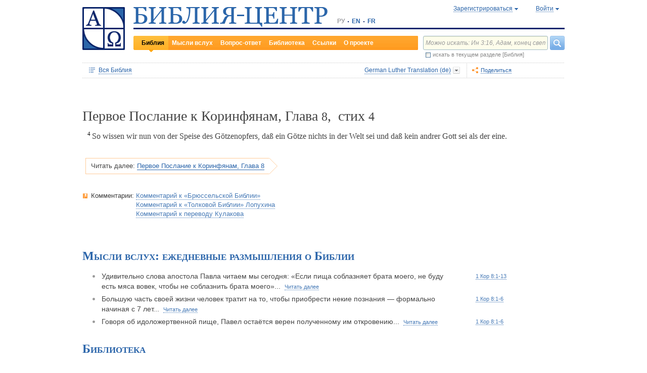

--- FILE ---
content_type: text/html;charset=UTF-8
request_url: https://www.bible-center.ru/ru/bibletext/luther_de/1co/8:4
body_size: 85934
content:
<!DOCTYPE html><html data-locale="ru" xmlns="http://www.w3.org/1999/xhtml"><head><title>Первое Послание к Коринфянам, Глава 8, стих 4: Библия онлайн, German Luther Translation  == БИБЛИЯ-ЦЕНТР</title><link href="/rss/notes" title="Мысли вслух: ежедневные размышления о Библии" type="application/rss+xml" rel="alternate"><link href="/rss/readings" title="Чтения дня: православный круг, католический лекционарий, планы чтения" type="application/rss+xml" rel="alternate"><link href="/rss/library" title="Библейская библиотека: книги, словари, статьи" type="application/rss+xml" rel="alternate"><meta content="Apache Tapestry Framework (version 5.4.1)" name="generator"><meta content="So wissen wir nun von der Speise des Götzenopfers, daß ein Götze nichts in der Welt sei und daß kein andrer Gott sei als der eine." name="Description"><meta content="Библия Священное Писание чтения православный католический богословский" name="Keywords"><meta content="CCsOuHdiZYenzyQnUo8a24COOk6kGbd4tICUGWFxdmw=" name="verify-v1"><meta content="5409c06ccae90563" name="yandex-verification"><meta content="width=device-width, initial-scale=1, user-scalable=no" name="viewport"><meta content="https://www.bible-center.ru/ru/bibletext/luther_de/1co/8:4" property="og:url"><meta content="https://www.bible-center.ru/assets/logo_sq.jpg" property="og:image"><meta content="Первое Послание к Коринфянам, Глава 8, стих 4: Библия онлайн, German Luther Translation  == БИБЛИЯ-ЦЕНТР" property="og:title"><meta content="website" property="og:type"><meta content="So wissen wir nun von der Speise des Götzenopfers, daß ein Götze nichts in der Welt sei und daß kein andrer Gott sei als der eine." property="og:description"><!-- Google tag (gtag.js) --><script src="https://www.googletagmanager.com/gtag/js?id=G-CJNQYSK20W" async="async"></script><script>
window.dataLayer = window.dataLayer || [];
function gtag(){dataLayer.push(arguments);}
gtag('js', new Date());
gtag('config', 'G-CJNQYSK20W');
</script><link onload="this.rel='stylesheet'" as="style" href="/assets/ctx/4a919fc7/js/modalbox/modalbox.css" rel="preload"><noscript><link href="/assets/ctx/4a919fc7/js/modalbox/modalbox.css" rel="stylesheet"></noscript><link onload="this.rel='stylesheet'" as="style" href="/assets/ctx/780eca2d/js/qtip/jquery.qtip.css" rel="preload"><noscript><link href="/assets/ctx/780eca2d/js/qtip/jquery.qtip.css" rel="stylesheet"></noscript><link onload="this.rel='stylesheet'" as="style" href="/assets/ctx/209481e6/css/parallel-tooltips.css" rel="preload"><noscript><link href="/assets/ctx/209481e6/css/parallel-tooltips.css" rel="stylesheet"></noscript><link href="/assets/ctx/9e4281a6/misc/bible-center.xml" title="БИБЛИЯ-ЦЕНТР" type="application/opensearchdescription+xml" rel="search"><link href="/assets/ctx/517a26d9/img/sys/logo_sq.jpg" title="БИБЛИЯ-ЦЕНТР" rel="image_src"><!--[if IE 9]><style type="text/css">.pageloading-mask{opacity:0,25;}</style><![endif]--><!--[if lt IE 9]><style type="text/css">.pageloading-mask{filter:alpha(opacity=25);}</style><![endif]--><link type="text/css" rel="stylesheet" href="/assets/ctx/8850a946/css/styles-bible.css"><link type="text/css" rel="stylesheet" href="/assets/ctx/833846e9/css/pages/bibletext.css"><link type="text/css" rel="stylesheet" href="/assets/ctx/14219535/css/styles.css"><link type="text/css" rel="stylesheet" href="/assets/ctx/1c919dff/css/styles-mobile.css"></head><body data-page-initialized="false"><script type="text/javascript">document.write("<div class=\"pageloading-mask\"><div></div></div>");</script><div id="page" class="page null" xmlns="http://www.w3.org/1999/xhtml"><div class="header"><div class="logo_sq"><a href="/ru/"><img alt="Библия-Центр" height="85" width="84" src="/assets/ctx/517a26d9/img/sys/logo_sq.jpg"></a></div><div class="topright"><div class="linetop"><div class="logo"><a href="/"><img alt="Библия-Центр" height="39" width="384" src="/assets/ctx/99ec623d/img/sys/logo_ru.jpg"></a></div><div class="mobile__langs"><select onchange="this.options[this.selectedIndex].value &amp;&amp; (window.location = this.options[this.selectedIndex].value);" class="mobile__langs-select"><option value="/ru">РУ</option><option value="/en">EN</option><option value="/fr">FR</option></select></div><div class="langs"><div class="onelang">РУ</div><div class="dot"><!-- --></div><div class="onelang"><a href="/en">EN</a></div><div class="dot"><!-- --></div><div class="onelang"><a href="/fr">FR</a></div></div><div style="display: none;" id="ajaxerrormessage"><div id="ajaxerrormessage_title">Внутренняя ошибка</div><div id="ajaxerrormessage_body">Произошла внутренняя ошибка. Мы получили уведомление об этой ошибке и решим проблему в ближайшее время.</div></div><div data-container-type="zone" id="loginStatusZone"><div class="account"><div id="regwindowshow" class="one-point registration"><span class="dotted">Зарегистрироваться</span></div><div id="enterwindowshow" class="one-point enter"><span class="dotted">Войти</span></div></div></div><div class="clear"><!-- --></div><div style="z-index: -1003; visibility: hidden; position: absolute; top:0; left:0; height:auto!important;" id="regwindow" class="regwindow"><div id="regwindowhide" class="head"><span class="headarrow">Зарегистрироваться</span></div><div class="content" data-container-type="zone" id="registrationFormZone"><div style="display:inline-block;"><div id="regwindowform"><form class="registration" data-update-zone="registrationFormZone" action="/ru/bibletext.level2layout.pageheadernew.accountinfo.registrationform" method="post" id="registrationForm"><input value="luther_de/1co/8:4" name="t:ac" type="hidden"><input value="NA4OTrWzt1qRaXBIdIR25RWt4Vk=:H4sIAAAAAAAAAKWTwS5DQRSGD0lFdUds2FiwnaoQUYSKCEmDpGxsZO7c09thOnPNnNvWxpa1B/AEYm3fhZ138AC2ViJ627SRVER7t3/m/88/8515fIdUfRPyO9JTeIINyiusoVpS/NpExEIeYAW5j1ZjnXEhTKRJ6rJh1Dpblqh8cBZWjA0YD7moICMeoiN7vcKEsaikxzzukBW8lsgF7cWe+RJSFC6cNjNv0y+fozBShIwwmqxRh7yKBJPFC17jWcV1kC2RlTpYb4QE6d7U5J0Lg3Y+tkagc6XIq0rnpNHNJ3+5/PHwOgrQCOtbsDF8ofNFcFdwA0CQ+SEmDo0zU/UNWBsqhVvkvV7jXSVZXKdRHlYHjqhI30cdo9v+E50w1dBo1OTYftvST+7sdm6qMfs81rd5cbuReNPGOtOGumvH2kU60Xq6rpKQZ+63JcklDu0gGeZDWQy8iMi0qez+l0pR6ss2C+oncyTv7r9mbnWbzLhQsuU48HtY0r2J32VslJW5BAAA" name="t:formdata" type="hidden"><div style="display: inline-block;"><p class="regwindow__title">Регистрация</p><div class="fieldname">Ваш e-mail</div><input id="textfield" class="form-control input-field " name="textfield" type="text"><div class="fieldname">Ваше имя</div><input id="textfield_0" class="form-control input-field " name="textfield_0" type="text"><div class="fieldname">Немного о себе</div><textarea rows="5" cols="15" id="textarea" class="form-control input-field" name="textarea"></textarea><div class="fieldname">Пароль</div><input type="password" id="password" class="input-field " name="password"><input id="password_hid" value="" name="hidden" type="hidden"><div class="fieldname">Подтвердите пароль</div><input type="password" id="passwordretype" class="input-field " name="passwordretype"><input id="passwordretype_hid" value="" name="hidden_0" type="hidden"><div class="captcha__right-part"><div class="fieldname">Введите код на картинке</div><input id="textfield_1" class="form-control input-field fieldinputcode" name="textfield_1" type="text"></div><div class="fieldcaptcha"><img alt="" height="28" width="92" src="/captcha.png"></div><div class="clear"><!-- --></div><div style="height:31px;" class="button"><a style="cursor:pointer;" id="regbutton" data-submit-mode="normal" href="#"><span class="account-button dimensions"><span class="corners dimensions mask"><span class="corners gradient dimensions">
Зарегистрироваться
</span></span></span></a></div><p class="regwindow__link">Я уже зарегистрирован</p></div></form></div></div></div></div><div style="z-index: -1003; visibility: hidden; position: absolute; top:0; left:0;" id="enterwindow" class="enterwindow"><div id="enterwindowhide" class="head"><span class="headarrow">Войти</span></div><div class="content" data-container-type="zone" id="loginFormZone"><div style="display: inline-block;"><form class="enter" data-update-zone="loginFormZone" action="/ru/bibletext.level2layout.pageheadernew.accountinfo.loginform" method="post" id="loginForm"><input value="luther_de/1co/8:4" name="t:ac" type="hidden"><input value="T9EnxAf04z4EQMI7SgFnDrTZoWs=:H4sIAAAAAAAAAK2SPS8FQRSGDwkRNxofDY2CdoRQ+AiuICQ3iEujkdnZY+8wO7Nmztqr0VL7AX6BqPUKnf/gB2hVInb3Xh/JTcSifSfzvs95z7l+go6kDPNL0lO4g3WaUXiCakLxUxMTi3iANeQ+Wo0J40KYWJPUB4YpE0gdu/SBhwjOwpSxAeMRFzVkxCN0ZE+nmDAWlfSYxx2yspeKXNCqROWPVJHiaHT3rvQ4cP/SDm0VKAmjyRq1kVoS9FYO+QkfU1wHY1WyUgez9YigJ0/ebSb/D3u5KPuWNQKdq8ZeKJ2TRt/d+JMHz1cP7QD16PdQEXcuMdYHdwxnAO/TbjXlfzDOfDuSOZgu7FOTvo96fzwrbPHbwoQJI6NRk2Nr+afWvvbOh/vqQ7edLXvP+NqyPXe95yVrsFIY1mVJZDGU2v8s1cLyT8ErUh/luNQKvykvLl8Hz3UO3yWUTH+s+x/k/Y3w7Tz8Y3XzMFt4ipQfQw9tdqXNg+j+1P5q2TiFBZgrbJLOi9aLiYxugJUISl/EN4/2EXVWBAAA" name="t:formdata" type="hidden"><div style="display: inline-block;"><p class="enterwindow__title">Авторизация</p><div class="fieldname">E-mail:</div><input id="loginUsername" class="form-control input-field " name="loginUsername" type="text"><div class="fieldname">Пароль:</div><input onkeypress="return submitEnterForm(event);" value="" id="loginPassword" name="loginPassword" class="form-control input-field " type="password"><input id="loginPassword_hid" value="" name="hidden_1" type="hidden"><div class="forgetpassword"><a id="submitRemindPassword" data-submit-mode="normal" href="#">Забыли пароль?</a></div><div class="fieldcheckbox"><input id="rememberme" name="rememberme" type="checkbox"></div><div class="remembermename"><label for="rememberme">запомнить меня</label></div><div class="clear"><!-- qq --></div><div style="height:31px;" class="button"><a style="cursor:pointer;" id="enterbutton" data-submit-mode="normal" href="#"><span class="account-button dimensions"><span class="corners dimensions mask"><span class="corners gradient dimensions">
Войти
</span></span></span></a></div><p class="enterwindow__link">Зарегистрироваться</p></div></form></div></div></div></div><div class="lineblack"><img alt="" height="3" width="384" src="/assets/ctx/3a3a0a31/img/sys/space.gif"></div><div class="linebottom"><div class="menu"><div class="mleft"><div class="mright"><div onmouseout="jQuery(this).removeClass('opfirst-hover')" onmouseover="jQuery(this).addClass('opfirst-hover')" class="onepoint opfirst-active"><div class="active-arrow"><a id="menubible" href="/ru/bibleface">Библия</a></div></div><div onmouseout="jQuery(this).removeClass('op-hover')" onmouseover="jQuery(this).addClass('op-hover')" class="onepoint "><a id="menunotes" href="/ru/notes">Мысли вслух</a></div><div onmouseout="jQuery(this).removeClass('op-hover')" onmouseover="jQuery(this).addClass('op-hover')" class="onepoint "><a id="menufaq" href="/ru/faqs">Вопрос-ответ</a></div><div onmouseout="jQuery(this).removeClass('op-hover')" onmouseover="jQuery(this).addClass('op-hover')" class="onepoint "><a id="menulibrary" href="/ru/library">Библиотека</a></div><div onmouseout="jQuery(this).removeClass('op-hover')" onmouseover="jQuery(this).addClass('op-hover')" class="onepoint "><a id="menulinks" href="/ru/links">Ссылки</a></div><div onmouseout="jQuery(this).removeClass('op-hover')" onmouseover="jQuery(this).addClass('op-hover')" class="onepoint "><a id="menuabout" href="/ru/about">О проекте</a></div></div></div></div><div class="mobile__search-btn"></div><div class="search"><p class="mobile__search-title">Найти</p><div class="mobile__search-close-btn"></div><form action="/ru/bibletext.level2layout.pageheadernew.frontpagesearchform" method="post" id="frontpageSearchForm"><input value="luther_de/1co/8:4" name="t:ac" type="hidden"><input value="SWL4YILBBzza4Xv8Jqit3jm6ThE=:H4sIAAAAAAAAAJ3QsUoDQRAG4EkgIKQTLLTWRnAjahoFISIBIahw+gB7e5O71b3dze5c7tLYau0D+ATiS6Sw8x18AFsrEe8uIIIgieUO/P9+M49v0Mp3YftIhgovsKB9hWNUO4pPTEbM8hgT5BE6jTnzyJ1IRhm6CXgHXeNixi0XCTLiFj25SZcJ41DJkIXcI+uF5ZAL6ktU0XqAlNmNy2n7deX5owmNAbSF0eSMOuUpEiwPrviYdxTXcScgJ3V8UFiC9o9//2vtLWo9d0ag90EWptJ7afT0Kdobvj+8NAEKm/fgcC7G0JULVqOZZ2hc6qtKqlDHf6KESa3RqMmzgdTXtYR+u87k3f3n2q2u77kklCwTJ9EIbqBRHW/1WxDUgn4pmFXlW7A51w4iCU0BvqoEglb9XDBcZVtfH0Xei2wCAAA=" name="t:formdata" type="hidden"><div class="searchline"><input style="float:left; width: 237px; margin-right: 4px;" value="Можно искать: Ин 3:16, Адам, конец света" id="searchquery" class="form-control input-field ui-search" name="searchquery" type="text"><div class="button"><a id="frontpageSearchFormSubmit" data-submit-mode="normal" href="#">
Найти
<img alt="Найти" src="/assets/ctx/a08e26ec/img/sys/headersearch_button.jpg"></a></div><div class="clear"><!-- --></div></div><div class="searchinthissection"><div class="chbox"><span class="nicecheckbox"><input class="chbox" id="chbox" name="chbox" type="checkbox"></span></div><div class="chtext">искать в текущем разделе [Библия]</div><div class="clear"></div></div></form></div><div class="clear"><!-- --></div></div></div><div class="clear"><!-- --></div></div><!-- BooksNavWidget templates --><div style="display:none;" id="parts-templates"><div class="biggrouphead template-1-control"><a href="#" class="template-control"></a><!-- --></div><div class="biggroup template-1-children"></div><div class="smallgrouphead template-2-control"><a href="#" class="template-control"></a><!-- --></div><div class="smallgroup template-2-children"></div><div class="onebook template-3-control"><div class="ab2"><div class="ab3"><a href="#" class="template-control"><!-- --></a></div></div></div></div><div style="display:none;" id="chapters-templates"><div class="preloader template-loader" style="display:none; text-align: center; cursor:wait;"><img alt="" height="32" width="32" src="/assets/ctx/f0077415/img/sys/chapterspreloader.gif"></div><table class="chapters pretty" style="width:100%"><tbody><!-- Одна строка --><tr class="template-row"><td class="chapter template-hint"><a href="#">Глава 2</a>, <a href="#">3</a>, <a href="#">4</a></td><td class="verses template-topic"><!-- один топик --><div class="nextlevel"><div class="nl-bg onerow"><!-- отступ: ноль или больше --><div class="template-offset offset"><!-- --></div><!-- expand-collapse-control --><div class="template-expand-collapse-control arrow"><img style="" height="16" width="10" alt="" src="/assets/ctx/3a3a0a31/img/sys/space.gif"></div><!-- нумерация --><div class="template-topic-numeric vnumbers">[5:1-48]</div><div class="template-topic-title-container topic-title"><!-- Название топика --><a href="#" class="template-topic-title"><span class="alink"><span>Возвращение из Египта в Назарет</span><span class="nobr">(Мк 1:9)</span></span></a><span class="template-topic-title-xrefs"></span><a href="#" class="template-topic-title-xref"><span class="alink"></span></a><!-- Плоский список --><span class="template-flatverseslist">[<a href="#">1</a>]</span></div><div class="clear"><!-- --></div></div></div></td></tr><!-- / Одна строка --></tbody></table></div><!-- /BooksNavWidget templates --><div data-container-type="zone" id="editionDependentData"><div class="dottednavbibleline"><div class="partleft"><form data-validate="submit" action="/ru/bibletext.topnavigationline.formupdatenavigator" method="post" id="formUpdateNavigator"><input value="luther_de/1co/8:4" name="t:ac" type="hidden"><input value="TFBMaRGsMS6g4MyjbVOgSn2kBqI=:H4sIAAAAAAAAAFvzloEVAN3OqfcEAAAA" name="t:formdata" type="hidden"><a data-update-zone="navigator" onclick="return checkData(event);" class="update-top-navigator-control" href="/ru/bibletext.topnavigationline.updatenavigator?t:ac=luther_de/1co/8:4"><div class="sectionname"><span style="cursor:pointer;" id="books-window-top-control-show" class="dotted">Вся Библия</span></div></a></form><form data-update-zone="editionDependentData" action="/ru/bibletext.topnavigationline.ajaxeditionselector.editionselectorform" method="post" id="editionSelectorForm"><input value="luther_de/1co/8:4" name="t:ac" type="hidden"><input value="41DVmcCWNsfqR2E6FKUxoBf/a6w=:H4sIAAAAAAAAAJWPv0oEMRCHxwVFsPOqw8bCOlfZaCMeHh4sIqyV3Wx2XHPkz5qMd2tjJfgMvoOlgi9l4xOY7K6NgnBVMr8Mv3zf6ydsrmYwPVWlpitq+YhdY3GpamTlrFaWBC6wpUqlOZAmyc6L/kLVkFs0BMHDifO1wAblLQnGhgL7h0MhnSetyniaxlmyHMS5qiqyB5feSQqhuC+NCiEWXT/vj9q9j60MNnLYkc6yd/oitjPs5gtc4kSjrScFe2Xr47ZhGP2gnPUoaXmVw3xdo1/zjfMmJCxey6sz4b9eL8XX+P3taZpBlsO21Cpuz6s7eOw8458mBgm9i5LXeAAqBqBZBOrb/3v7BjcSj3bQAQAA" name="t:formdata" type="hidden"><div style="float: left"><input value="luther_de" name="selectedEditionName" type="hidden"></div><div style="float: left"><input style="display: none; visibility: hidden" id="editionSelectorFormSubmit" class="btn btn-primary" data-submit-mode="normal" name="editionSelectorFormSubmit" type="submit"></div></form><div onmouseout="jQuery(this).removeClass('bibleversion-hover').addClass('bibleversion')" onmouseover="jQuery(this).addClass('bibleversion-hover').removeClass('bibleversion')" id="trwindowshow-top" class="bibleversion"><span class="dotted">German Luther Translation  (de)</span></div><div style="z-index: -103; visibility: hidden; position: absolute; top:0; left:0;" id="trwindow-top" class="trwindow"><div onmouseout="jQuery(this).removeClass('translatehead-hover').addClass('translatehead')" onmouseover="jQuery(this).addClass('translatehead-hover').removeClass('translatehead')" id="trwindowhide-top" class="translatehead"><span class="dotted">German Luther Translation  (de)</span></div><div class="clear"><!-- --></div><div class="list"><div onmouseout="jQuery(this).removeClass('op-hover')" onmouseover="jQuery(this).addClass('op-hover')" class="onepoint template" style="display:none;"></div></div><div class="in_list_comment"><p> </p></div></div></div><div class="partright"><!-- 
            <div class="tolisten" onmouseover="jQuery(this).addClass('tolisten-hover').removeClass('tolisten')" onmouseout="jQuery(this).removeClass('tolisten-hover').addClass('tolisten')">
              <span class="dotted">${message:label.listen}</span>
            </div>
            --><!--script src="https://s7.addthis.com/js/300/addthis_widget.js#pubid=xa-4cb2bd072bcc66d9" async="async" type="text/javascript"></script--><script type="text/javascript">
/* var addthisScript = document.createElement('script');
addthisScript.setAttribute('src', 'http://s7.addthis.com/js/300/addthis_widget.js#domready=1')
document.body.appendChild(addthisScript)
*/
var addthis_config = addthis_config||{};
addthis_config.pubid = 'xa-4cb2bd072bcc66d9';
</script><div id="addthisButton" class="toshare"><span onmouseout="jQuery(this).removeClass('dotted-hover')" onmouseover="jQuery(this).addClass('dotted-hover')" class="dotted">Поделиться</span></div></div></div><div style="z-index: -102; visibility: hidden; position: absolute; top:0; left:0;" id="books-window-top" class="bookswindow dimentions top"><div class="corners dimentions mask top"><div class="corners gradient dimentions top"><div class="bwcenter"><div class="breadcrumbsline"><div class="bible"><span id="books-window-top-control-hide" style="cursor:pointer;" class="dotted">Вся Библия</span></div><div class="arrow"><!-- --></div><div class="oneblock">Первое Послание к Коринфянам</div><div class="arrow"><!-- --></div><div class="oneblock">Глава 8
</div><div class="arrow"><!-- --></div><div class="oneblock">Стих 4
</div><div class="clear"><!-- --></div></div><div class="closebutton"><img alt="" height="17" width="17" src="/assets/ctx/9c8dca7a/img/sys/closebutton.gif" onclick="closeNavigationPseudoWindow('top');" style="cursor:pointer;"></div><div class="clear"><!-- --></div><div style="height: 260px; padding: 8px 15px 15px 10px;" data-container-type="zone" id="navigator"></div><div class="clear"><!-- --></div></div></div></div></div><div class="bibletextblock"><h1 class="standard">
Первое Послание к Коринфянам,

Глава <span class="number">8</span>, 
стих <span class="number">4</span></h1><div class="bibletextblock"><table style="width:100%" class="pretty"><tr><td class="bibletext"><div class="bibletext "><span data-verse-id="1co8_4;" class="str"><sup class="first">4 </sup><a id='1co8_4'></a>So wissen wir nun von der Speise des G&ouml;tzenopfers, da&szlig; ein G&ouml;tze nichts in der Welt sei und da&szlig; kein andrer Gott sei als der eine.
</span> </div></td></tr></table></div><div class="readmore2"><span class="arrow_box">
Читать далее:<a href="/ru/bibletext/luther_de/1co/8#1co8_5">Первое Послание к Коринфянам, Глава 8</a></span></div><div class="clear"><!-- --></div></div><!-- comments, dictionaries, topics --><div class="linksblock"><div class="oneline"><div class="onelinehead">Комментарии:</div><div id="commentsContainer" class="onelineversions"><div class="onecommentbook commentbook brs89"><a href="#">Комментарий к «Брюссельской Библии»</a></div><div class="commentcontainer off"><!--commenttabs--><div class="commenttabs"><div class="onepart active  comments"><div class="op1"><div class="op2"><span class="fphead">Комментарий к текущему отрывку</span></div></div></div><div class="separ"><!-- --></div><div class="onepart  commentbook"><div class="op1"><div class="op2"><span class="fphead">Комментарий к книге</span></div></div></div><div class="separ"><!-- --></div><div class="onepart  commentgroup"><div class="op1"><div class="op2"><span class="fphead">Комментарий к разделу</span></div></div></div><div class="clear"></div></div><!--/commenttabs--><div class="commentopenblock"><div class="onepoint active"><div class="scroll_box"><div class="scroll_pane"><p><span data-uri="/ru/bibletext.bibletextselection:loadtooltip/1co/8:4-6" style="background-color: #F0F0F0; font-size: 105%; cursor: pointer;">4-6</span> Утверждая, что идолы ничто, апостол не отвергает реальности темных сил и духовных существ (есть много богов), которым поклоняются язычники. Для христиан эти "<span class="comment1">боги</span>" - тварь, а истинный Бог - "<span class="comment1">один Отец</span>", как и "<span class="comment1">один Господь Иисус Христос</span>".</p><br></div></div></div><div class="onepoint "><div class="scroll_box"><div class="scroll_pane">
<p>
Большой греческий город Коринф, расположенный на перешейке между Адриатическим и Эгейским морями, стал при императоре Августе главным городом провинции Ахайи, обнимавшей всю Грецию. Сознавая значение Коринфа, Павел проповедовал в нем более 18 месяцев (<a class="nopad" href="/ru/bibletext/ac/18:1-18">Actus&nbsp;18:1-18</a>) с конца 50-го до середины 52 г. Ему удалось основать большую цветущую общину, состоящую главным образом из небогатых горожан (<a class="nopad" href="/ru/bibletext/1co/1:26-28">1 Corinthios&nbsp;1:26-28</a>); но вскоре, после того как он отплыл в Ефес, в среде коринфских христиан возник кризис.
</p>
    <p>
Очаг греческой культуры, место скрещения различных религий и течений мысли, Коринф приобрел печальную известность из-за царившего в нем разврата. В атмосфере языческой столицы новообращенные испытывали различные затруднения. Цель послания Павла &mdash; помочь им преодолеть эти трудности.
</p>
    <p>
Первое &laquo;доканоническое&raquo; послание Павла (<a class="nopad" href="/ru/bibletext/1co/5:9-13">1 Corinthios&nbsp;5:9-13</a>) не сохранилось. Позднее в Ефесе, в предпасхальный период 57 г. (<a class="nopad" href="/ru/bibletext/1co/5:7">1 Corinthios&nbsp;5:7</a> сл; <a class="nopad" href="/ru/bibletext/1co/16:5-9">1 Corinthios&nbsp;16:5-9</a>; ср <a class="nopad" href="/ru/bibletext/ac/19:21">Actus&nbsp;19:21</a>), он написал Коринфянам новое послание, которое в Библии именуется 1 Кор. В нем он отвечал на некоторые вопросы, заданные прибывшими в Ефес коринфскими христианами (<a class="nopad" href="/ru/bibletext/1co/16:17">1 Corinthios&nbsp;16:17</a>), разъяснял недоразумения, возникшие в связи с проповеднической деятельностью красноречивого Аполлоса, о чем ему сообщили &laquo;домашние Хлоины&raquo; (<a class="nopad" href="/ru/bibletext/1co/1:11">1 Corinthios&nbsp;1:11</a>).
</p>
    <p>
Тревожное положение Церкви Коринфа побудило ап Павла дать ей ряд указаний, относящихся к важнейшим вопросам христианской жизни. 1) Он осудил враждующие между собой группировки в Церкви; 2) решительно потребовал принятия мер против нарушителя нравственности; 3) разъяснил свою позицию в вопросе о браках между христианами и язычниками; 4) обрисовал христианский идеал брака и безбрачия; 5) дал ответ сомневающимся относительно &laquo;идоложертвенной&raquo; пищи; 6) коснулся социального вопроса (в частности, вопроса о рабах); 7) призвал женщин к скромному поведению, настаивая при этом, что перед Богом женщина и мужчина равны; 8) указал на необходимость благоговейно и достойно совершать евхаристические вечери; 9) пояснил, что всем духовным дарованиям принадлежит свое законное место в жизни Церкви; 10) объяснил, как должен относиться христианин к обетованию всеобщего воскресения. Многие его советы обусловлены определенной исторической эпохой, однако суть преподанного им учения имеет неизмеримо более широкое значение.
</p>
    <p>
Апокалиптические описания последних дней (1 и 2 Фес) сменяются в 1 Кор более убедительными доводами, которыми Павел стремится обосновать христианскую надежду на воскресение во плоти, чуждую представителям греческой культуры (<a class="nopad" href="/ru/bibletext/1co/15">1 Corinthios&nbsp;15</a>). Противопоставляя безумие Креста эллинской мудрости, он хочет вразумить коринфян, у которых возникли распри из-за их приверженности разным учителям, проповедовавшим им христианство. Апостол напоминает им, что есть только один учитель, Христос, одна вера, одно спасение через Крест, и в приятии его заключается подлинная мудрость (<a class="nopad" href="/ru/bibletext/1co/10:4-13">1 Corinthios&nbsp;10:4-13</a>).
</p>
</div></div></div><div class="onepoint "><div class="scroll_box"><div class="scroll_pane">
<p>
1. Послания св апостола Павла являются &mdash; после Евангелий &mdash; важнейшим документом священной НЗ-ной письменности. Обращенные к отдельным церковным общинам, они еще при жизни апостола пользовались авторитетом у многих христиан: их читали на молитвенных собраниях, переписывали, распространяли. Как показывают Деяния и Послания, св Павел был не единственным учителем и благовестником первохристианства. Наряду с ним трудились и другие. Существовала круги влияния ап Петра, ап Иоанна, Иакова Брата Господня. Далеко не всюду благовестие св Павла встречало полное понимание. Но постепенно уже к концу I в. Церковь приняла его Послания как боговдохновенное апостольское выражение основных истин евангельского учения. То, что эти истины были открыты человеку, который не знал Иисуса Христа во время Его земной жизни, свидетельствует о непрекращающемся действии Сына Божия и Духа Господня. Во времена проповеди св Павла четырех канонических Евангелий еще не существовало. Когда же они появились, стало очевидным, насколько подлинный Дух Христов пронизывал его благовестие и богословие.
</p>
    <p>
2. Сведения о жизни ап Павла содержатся в Деяниях и Посланиях. Здесь укажем лишь основные вехи биографии &laquo;апостола народов&raquo;. Савл (Павел) родился в Тарсе Киликийском на юге Малой Азии в первые годы по Р.Х.. в семье ревностных почитателей Закона, принадлежавших к школе фарисеев (<a class="nopad" href="/ru/bibletext/ac/22:3">Деян&nbsp;22:3</a>; <a class="nopad" href="/ru/bibletext/php/3:5">Флп&nbsp;3:5</a>). Родители отправили его в Иерусалим, где он учился у &laquo;патриарха&raquo; фарисеев Гамалиила I (<a class="nopad" href="/ru/bibletext/ac/22:3">Деян&nbsp;22:3</a>). В 35-36 гг. Савл был свидетелем и участником расправы над св Стефаном и ожесточенно преследовал христиан-эллинистов (<a class="nopad" href="/ru/bibletext/ac/7:58">Деян&nbsp;7:58</a>; <a class="nopad" href="/ru/bibletext/ac/8:1">Деян&nbsp;8:1</a>, <a class="nopad" href="/ru/bibletext/ac/8:3">Деян&nbsp;8:3</a>; <a class="nopad" href="/ru/bibletext/ga/1:13-14">Гал&nbsp;1:13-14</a>). Тогда же произошло его внезапное обращение (<a class="nopad" href="/ru/bibletext/ac/9:1-19">Деян&nbsp;9:1-19</a>; <a class="nopad" href="/ru/bibletext/ac/22:4-16">Деян&nbsp;22:4-16</a>; <a class="nopad" href="/ru/bibletext/ac/26:12-18">Деян&nbsp;26:12-18</a>; <a class="nopad" href="/ru/bibletext/ga/1:15">Гал&nbsp;1:15</a>). Став последователем Христа, Савл три года жил в Набатее (<a class="nopad" href="/ru/bibletext/ga/1:17">Гал&nbsp;1:17</a>), проповедовал в Дамаске, где подвергся первым преследованиям (<a class="nopad" href="/ru/bibletext/ac/9:19-25">Деян&nbsp;9:19-25</a>). Около 39 г. он посетил Иерусалим и познакомился с апп Петром и Иаковом (<a class="nopad" href="/ru/bibletext/ga/1:18-19">Гал&nbsp;1:18-19</a>). С 39 по 43 гг. он оставался на родине в Тарсе, откуда его призвал ап Варнава для участия в работе на ниве Господней (Деян 11). В 46 г. он привез пожертвования иерусалимским христианам (<a class="nopad" href="/ru/bibletext/ac/11:28-30">Деян&nbsp;11:28-30</a>). С 45 по 49 год длилось 1-е миссионерское путешествие св Павла (совместно с апп Варнавой и Марком). Он посещает о. Кипр и города Памфилии и Писидии (юг М. Азии). В 49 или 50 г, он снова в Иерусалиме, где происходит &laquo;апостольский собор&raquo;, отменивший для христиан-неевреев обязанность соблюдать ВЗ-ные обряды. С 50 по 52 Павел обходит Сирию, Малую Азию и впервые высаживается на европейском берегу. Он основывает церкви на Балканах (2-е миссионерское путешествие, <a class="nopad" href="/ru/bibletext/ac/15:36-18:22">Деян&nbsp;15:36-18:22</a>). 3-е путешествие было предпринято с целью посетить и духовно укрепить уже прежде основанные им общины (<a class="nopad" href="/ru/bibletext/ac/18:23-21:16">Деян&nbsp;18:23-21:16</a>). Апостол обходит города М. Азии, Македонию, Грецию и отплывает из малоазийского порта Милета в Палестину. В 58 г. апостол прибыл в Иерусалим. Там он подвергся нападению фанатиков и был под конвоем доставлен в Кесарию, резиденцию римского прокуратора (<a class="nopad" href="/ru/bibletext/ac/21:27">Деян&nbsp;21:27</a> сл). Два года апостол Павел находился в заключении. Он отклонил предложение правителя Феста быть судимым в Иерусалиме и потребовал суда кесаря (<a class="nopad" href="/ru/bibletext/ac/25:9-11">Деян&nbsp;25:9-11</a>); его отправили на корабле в столицу. Он достиг берегов Италии и в 60 г. прибыл в Рим. Рассказ Деян обрывается на 63 г. Есть основание полагать, что Павел был оправдан и осуществил свой замысел посетить западную границу империи, Испанию (<a class="nopad" href="/ru/bibletext/ro/16:23-24">Рим&nbsp;16:23-24</a>). Когда он вторично приехал в Рим (ок 67 г.), его вновь арестовали (<a class="nopad" href="/ru/bibletext/2ti/1:15-17">2 Тим&nbsp;1:15-17</a>) и приговорили в смерти. К этому времени имперские власти уже знали о существовании христиан (в 64 г впервые было казнено &laquo;огромное множество&raquo; верующих во Христа, которых обвиняли в поджоге города). Как римский гражданин св Павел был обезглавлен.
</p>
    <p>
Проследить судьбу Павловых Посланий значительно труднее, чем события его жизни. Неизвестно, кто и когда собрал в одну книгу избранные послания апостола (в сборник вошли далеко не все, ср <a class="nopad" href="/ru/bibletext/1co/5:9">1 Кор&nbsp;5:9</a>). В <a class="nopad" href="/ru/bibletext/2pe/3:15-16">2 Петр&nbsp;3:15-16</a> содержится намек на существование такого сборника. Послания Павла известны св Клименту Римскому (90-е гг I в.), св Игнатию Антиохийскому (начало II в.) и св Поликарпу Смирнскому (ок 110-120 гг.). В конце II в. канон Муратори уже включал 13 Посланий Павла (кроме Евр) в состав Св Писания. Ок. 144 г. еретик Маркион опубликовал первый известный нам сборник Посланий (Гал 1-2, Кор, Рим, 1-2 Фес, Еф, Кол, Флп, Флм; ср св Епифаний. Против ересей, 42).
</p>
    <p>
4. Ап Павел говорит о &laquo;своем благовествовании&raquo;, но это отнюдь не значит, что он считает себя основателем новой религии и проповедует собственное учение (<a class="nopad" href="/ru/bibletext/ro/2:16">Рим&nbsp;2:16</a>; <a class="nopad" href="/ru/bibletext/ro/14:24">Рим&nbsp;14:24</a>); ни на минуту не дает он своим читателям забыть, что видит в себе только последователя, служителя, апостола Иисуса Христа. &laquo;Павлово Евангелие&raquo; имеет четыре источника, на которые он сам вполне определенно указывает: 1) непосредственное откровение, полученное апостолом от Христа Воскресшего (см, напр, <a class="nopad" href="/ru/bibletext/ga/1:11-12">Гал&nbsp;1:11-12</a>); 2) все то, что Павел &laquo;принял&raquo; через свидетелей земной жизни Господа и через апостольское Предание (<a class="nopad" href="/ru/bibletext/ac/9:10">Деян&nbsp;9:10</a> сл; <a class="nopad" href="/ru/bibletext/1co/7:10">1 Кор&nbsp;7:10</a>, <a class="nopad" href="/ru/bibletext/1co/7:25">1 Кор&nbsp;7:25</a>; <a class="nopad" href="/ru/bibletext/ro/6:17">Рим&nbsp;6:17</a>; <a class="nopad" href="/ru/bibletext/ga/1:18">Гал&nbsp;1:18</a>); 3) Свящ Писание ВЗ, в котором апостол видел подлинное Слово Божие (<a class="nopad" href="/ru/bibletext/2ti/3:16">2 Тим&nbsp;3:16</a>); 4) Предание ВЗ-ной Церкви, особенно то, которое получило развитие в эпоху Второго Храма. Многие богословские понятия и толкования св Павел усвоил в школе своих учителей-раввинов (в частности, Гамалиила). Следы влияния на апостола эллинистической мысли незначительны. Он едва ли был начитан в произведениях античных авторов. В Посланиях можно найти лишь косвенные намеки на их доктрины (например, стоицизм), которые были широко распространены в ту эпоху.
</p>
    <p>
Богосл. учение ап Павла есть благовестие о спасении и свободе. В кратких чертах его можно свести к следующей схеме. Замысел Творца направлен на благо всего творения. Этот замысел является &laquo;тайной&raquo; Божией, которая открывается людям постепенно. Темные силы, восставшие против Создателя, противятся осуществлению божественной Воли. Они внесли в природу тление, а в жизнь людей &mdash; грех. Поскольку же человечество создано как некий единый сверхорганизм (&laquo;Адам&raquo;), его зараженность грехом стала препятствием для приобщения Адама к высшему божественному Благу. Первозданный (&laquo;Ветхий&raquo;) Адам есть, однако, лишь образ (прообраз) грядущего обновленного и спасенного человечества, душой или главой которого стал &laquo;Новый Адам&raquo;, Христос. Ап Павел не употребляет мессианского титула &laquo;Сын Человеческий&raquo;, поскольку он был мало понятен его читателям-неевреям. Тем не менее само понятие о Сыне Человеческом как Мессии, в Котором пребывают все верные (<a class="nopad" href="/ru/bibletext/da/7:13-14">Дан&nbsp;7:13-14</a>, <a class="nopad" href="/ru/bibletext/da/7:18">Дан&nbsp;7:18</a>, <a class="nopad" href="/ru/bibletext/da/7:27">Дан&nbsp;7:27</a>), Павел сохраняет. Его искупительную миссию апостол рассматривает в свете пророчества о Рабе (Служителе) Господнем (<a class="nopad" href="/ru/bibletext/isa/53">Ис&nbsp;53</a>). В соответствии с учением позднего иудейства, ап Павел делит Священную Историю на два эона (века) &mdash; старый и новый, т.е. мессианский, наступивший с момента явления Иисуса. В новом эоне Закон Ветхого Завета уже перестает быть обязательным, ибо Мессия открывает иной, более совершенный путь спасения. В старом эоне (ВЗ) царствуют сатана и грех. Чтобы люди осознали свое несовершенство, им был дан Закон Моисеев. Но возможность побеждать зло приносит не Закон, а благодатная сила, идущая от Христа. Соединившись с падшим человечеством, Безгрешный дарует грешникам спасение. Оно осуществляется в духовном единении со Христом через доверие к Нему, веру в Него. Вера есть акт свободной воли. Вера не сводится к исполнению того или иного обрядового и этического регламента, она &mdash; &laquo;жизнь во Христе&raquo;, &laquo;подражание&raquo; Ему, мистический союз с Ним, делающий верных единым Телом Христовым. Иисус есть единственный &laquo;Ходатай&raquo;, Посредник между Божеством и тварным миром, ибо Он соединяет в Себе божественное Начало и начало человеческое. Внешними знаками свободного принятия веры являются Крещение и Евхаристия, а в повседневной жизни &mdash; любовь, деятельное добро, служение ближним. Без любви даже вера не имеет силы, не является подлинной верой. Завершение земной истории и Божиего замысла апостол видит в полной победе Света и уничтожении греха и смерти. Общим воскресением и жизнью будущего века увенчаются спасительные деяния Господни.
</p>
    <p>
Стиль Посланий ап Павла в высшей степени своеобразен. Обычно он диктовал их, и поэтому они сохраняют отпечаток живой, непосредственной речи, В них сочетаются вдохновенная проповедь, увещания, полемика, богословские размышления, автобиографические элементы, обсуждение частных проблем и житейские просьбы. Порой послания апостола переходят в настоящие гимны и молитвы, вводящие нас в мир мистического опыта святого. Написанные в напряжении всех душевных сил, Послания отражают характер, переживания, нравственный облик автора. На первый взгляд в них нет ясной последовательности мысли, но при более внимательном чтении всегда вырисовывается ее основное направление.
</p>
    <p>
Павел владел древнееврейским, арамейским и греческим языками (быть может, и латинским), и это сказалось на его Посланиях. Построение их выдает человека семитской культуры, однако хорошо усвоившего греческую манеру выражаться. Писание он цитирует по Септуагинте; образы и дух Библии пронизывают каждую строку Павла.
</p>
    <p>
Послания были написаны между 50-ми и 60-ми годами (подробнее о датировке будет сказано ниже в примечаниях).
</p>
</div></div></div><div class="hide"><span class="dotted">Скрыть</span></div></div></div><div class="onecommentbook commentbook lopukhin_ru"><a href="#">Комментарий к «Толковой Библии» Лопухина</a></div><div class="commentcontainer off"><!--commenttabs--><div class="commenttabs"><div class="onepart active  comments"><div class="op1"><div class="op2"><span class="fphead">Комментарий к текущему отрывку</span></div></div></div><div class="separ"><!-- --></div><div class="onepart  commentbook"><div class="op1"><div class="op2"><span class="fphead">Комментарий к книге</span></div></div></div><div class="separ"><!-- --></div><div class="onepart  commentgroup"><div class="op1"><div class="op2"><span class="fphead">Комментарий к разделу</span></div></div></div><div class="clear"></div></div><!--/commenttabs--><div class="commentopenblock"><div class="onepoint active"><div class="scroll_box"><div class="scroll_pane"><p><span data-uri="/ru/bibletext.bibletextselection:loadtooltip/1co/8:1-7" style="background-color: #F0F0F0; font-size: 105%; cursor: pointer;">1-7</span> Положение христиан в Коринфе и других греческих городах по отношению к их согражданам-язычникам было довольно затруднительное. С одной стороны они не могли прервать с ними всякие семейные и дружественные отношения &mdash; это было и не в интересах Евангелия. С другой, &mdash; поддерживая эти отношения, христиане подвергались разного рода искушениям и могли оказаться неверными христианским началам жизни. Так их приглашали нередко на обеды к язычникам, а эти обеды состояли из яств, освященных в языческих храмах, или прямо устраивались при этих храмах тотчас после принесения жертвы по случаю какого-либо семейного торжества. Из остатков жертвы и устраивалось пиршество для ее приносителей. Иногда эти остатки прямо продавались на рынке и могли быть, по неведению, покупаемы и христианами.</p><br><p>	Как относились к этому обстоятельству христиане? Одни, наиболее свободные от предрассудков, говорили, что языческие боги &mdash; только продукт человеческой фантазии и что поэтому можно вкушать такие яства без всякого вреда для своего душевного состояния; другие избегали таких пиршеств и таких яств, опасаясь подчиниться через них вредному бесовскому влиянию. Если первые, несомненно, принадлежали к учениках ап. Павла, то и последние могли быть также его учениками, но они не успели еще освободиться от того представления об идолах, с каким они сжились с самого детства, т. е. они смотрели еще на идолов как на богов, как на известные действительные существа.</p><br><p>	Апостол ввиду вышесказанного считает нужным прежде всего указать на то, что решать вопрос о том, вкушать или не вкушать идоложертвенные яства, нужно не только на основании знания о существе языческих богов, а и на основании любви к ближнему. Коринфяне &mdash; по крайней мере, сильные верою &mdash; не признают в идолах действительных существ и веруют только в одного Творца-Бога. Но, к сожалению, не все имеют такое разумение: есть среди них такие, чья совесть мучается, когда им приходится вкушать идоложертвенные мяса, &mdash; и с этим фактом сильные верою должны считаться.</p><br><p><span data-uri="/ru/bibletext.bibletextselection:loadtooltip/1co/8:4" style="background-color: #F0F0F0; font-size: 105%; cursor: pointer;">4</span> После отступления (<b><a class="nopad" href="/ru/bibletext/luther_de/1co/8:1-3">ст. 1b &mdash; ст. 3-й</a></b>), апостол снова возвращается к мысли, какую высказал в начале 1-го стиха. При этом он делает некоторое изменение: вместо указания на то, что христианам известно, что все они имеют познание, он говорит, что им известно ничтожество идолов. Таким образом вместо факта познания указан предмет познания.</p><br><p>	<span class="comment1">Идол в мире &mdash; ничто</span>. Так как язычники видели в изображении идольском носителя и полномочного представителя известного божества, то апостол говорит, что во всем мире не найти такого существа, которое бы соответствовало изображению и личности Юпитера, Аполлона и др. богов.</p><br></div></div></div><div class="onepoint "><div class="scroll_box"><div class="scroll_pane">
<p>
      
<strong>Основание  коринфской церкви.</strong> Коринф, главный город области Ахаии, на юге Греции, был  населен в эпоху появления христианства многочисленными колонистами, большею  частью римскими отпущенниками. Было тут и немало греков и евреев. Когда ап.  Павел, во время своего второго апостольского путешествия, прибыл в Коринф,  здесь насчитывалось около 700 тыс. жителей &mdash; около 200 тыс. свободных граждан и  около 500 тыс. рабов. Таким усилением населенности Коринф был обязан своему  благоприятному географическому положению. Он находился на Коринфском перешейке,  который, соединяя Пелопоннес с Балканским полуостровом, разделял собою два моря  &mdash; Эгейское и Ионическое. Он владел двумя гаванями &mdash; Кенхрейской к востоку и  Лехейской &mdash; к западу. Быстро он сделался в силу этого великой столицей мировой  торговли между Азией и Западом. На высоте городской цитадели Коринфа высился  великолепный храм Венеры. Коринф заключал в себе все средства и завоевания  тогдашней культуры &mdash; художественные мастерские, залы риторов, школы философов.  По выражению одного древнего историка, в Коринфе нельзя было сделать и шагу по  улице, чтобы не встретиться с мудрецом.</p>
<p>Но рука об руку с развитием культуры  в Коринфе усиливалось и развращение нравов. Об этом говорит тот факт, что в то  время безнравственную жизнь часто называли коринфскою (<span class="lang">κορινθιάξειν</span>), а коринфские пиршества, коринфские  пьяницы &mdash; вошли в пословицу.</p>
<p>И вот, при таких социальных условиях  Коринфа, т.е. при внешнем благополучии, каким пользовалось население  Коринфа, с одной стороны, и при полном падении нравов &mdash; с другой &mdash; выступил  здесь с проповедью о Христе ап. Павел (в 52-м г.).</p>
<p>В это время апостолу было около  50-ти лет от роду. Он пришел в Коринф один и стал заниматься здесь тем  ремеслом, каким он и прежде добывал себе средства к жизни &mdash; шитьем ковров или  покрывал для палаток. Скоро он нашел здесь еврейскую семью, которая занималась  таким же ремеслом. Это были супруги &mdash; Акила и Прискилла, которые пришли в  Коринф недавно, будучи, как иудеи, изгнаны из Рима эдиктом Клавдия. Работая с  ними, Павел скоро обратил их ко Христу, и они оба сделались ревностными его  сотрудниками в деле распространения христианства.</p>
<p>По обычаю своему, ап. Павел начал в  Коринфе проповедовать Евангелие коринфским иудеям. В синагоге иудейской &mdash; он  знал это &mdash; должны были оказаться в числе его слушателей и прозелиты из разных  классов коринфского общества, так что проповедь в синагоге служила, так  сказать, мостом для перехода проповеднику Евангелия в языческое общество. Осознавая  это хорошо, он понимал и всю трудность выступления пред столь требовательными  слушателями, каковы были в то время коринфяне, и он трепетал за успех своего  дела (<b><a class="nopad" href="/ru/bibletext/synnew_ru/1co/2:1">1 Кор 2:1</a></b>), особенно ввиду того неуспеха, какой он только что  испытал в Афинах.</p>
<p>Апостол проповедовал в синагоге в  течение нескольких недель. Этого времени было достаточно ему для того, чтобы  понять, что иудеи &mdash; в своем целом &mdash; не обратятся ко Христу, и апостол поэтому с  несколькими уверовавшими из иудеев и прозелитов перенес свою деятельность в дом  одного обращенного в христианство иудея. Здесь он проповедовал преимущественно  язычникам и при этом не прибегал ни к каким внешним средствам, чтобы  понравиться своим слушателям &mdash; ни к искусству красноречия, ни к ухищрениям  диалектики, являя пред ними только силу своего убеждения. Такая проповедь нашла  себе приверженцев, и в Коринфе возникла церковь, образовавшаяся отчасти из  иудеев, а главным образом &mdash; из язычников. Впрочем, большинство уверовавших  коринфян были люди бедные, рабы и необразованные.</p>
<p>Около двух лет (<b><a class="nopad" href="/ru/bibletext/synnew_ru/ac/18:11.18">Деян 18:11,18</a></b>)  продолжал свою проповедническую деятельность в Коринфе ап. Павел, живя частью  собственным трудом, а частью на пособия, которые присылали ему основанные им  церкви Македонии (<b><a class="nopad" href="/ru/bibletext/synnew_ru/2co/11:7-9">2 Кор 11:7-9</a></b>; <b><a class="nopad" href="/ru/bibletext/synnew_ru/2co/12:13-15">12:13-15</a></b>). В Коринфе в то время  жил проконсул Ахаии &mdash; Галлион, брат философа Сенеки, человек просвещенный и  добрый. Таким он показал себя и тогда, когда коринфские иудеи стали ему  жаловаться на Павла. Галлион нашел, что их спор с Павлом касается религии, и  признал, что он в это дело входить не может. Павел покинул Коринф около  Пятидесятницы 54-го года, чтобы отправиться в Иерусалим и потом в Антиохию.  Впрочем, он не намеревался долго оставаться в Антиохии. Целью его стремлений  был в то время славный город Малой Азии &mdash; Ефес, куда раньше него отправились  его сотрудники &mdash; Акила и Прискилла, чтобы несколько подготовить почву для  деятельности великого апостола язычников.</p>
<p>
      
<strong>Внешние  обстоятельства происхождения первого послания к Коринфянам.</strong> Относительно  подлинности нашего послания не было высказано в библейской науке никаких  сколько-нибудь серьезных возражений. Напротив, доказательства, приводимые в  пользу подлинности послания, весьма убедительны. Сюда относятся указания самого  автора послания (<b><a class="nopad" href="/ru/bibletext/synnew_ru/2co/1:1">1:1</a></b>), а затем сам тон речи, в каком он говорит о самом  себе как об основателе коринфской церкви (<b><a class="nopad" href="/ru/bibletext/synnew_ru/2co/4:15">4:15</a></b>). Кроме того, мы имеем в  послании такую живую и правдоподобную картину жизни первенствующей христианской  церкви, какую мог нарисовать только сам ап. Павел, весьма близко стоявший к  этой церкви. Наконец, в послании содержится много упреков, обращенных к  коринфской церкви, и едва ли бы эта Церковь признала нужным принять и сохранить  такое послание без полного убеждения в его подлинности. К этим внутренним  доказательствам подлинности послания присоединяются и внешние, именно  свидетельства церковного предания. Уже в конце I-го в. <span class="author">Климент Римский</span> приводит выдержки из этого послания в своем послании к <span class="title">Коринфянам</span> (гл. XLVII). Св. <span class="author">Игнатий</span>  в своем послании в <span class="title">Ефесянам</span> (гл. XVIII)  повторяет слова ап. Павла, содержащиеся в 1-й гл. 1-го послания к Коринфянам.  Такие повторения находим у <span class="author">Иустина Мученика</span>, в  послании к Диогнету, у св. <span class="author">Иринея</span> и других  писателей первых веков христианства.</p>
<p>Послание написано, несомненно, в  Ефесе (<b><a class="nopad" href="/ru/bibletext/synnew_ru/1co/16:8.9">16:8,9</a></b>) и именно в конце трехлетнего (<b><a class="nopad" href="/ru/bibletext/synnew_ru/ac/20:31">Деян 20:31</a></b>) пребывания ап. Павла в этом городе. Это последнее соображение подтверждается  прежде всего тем обстоятельством, что во время отправления послания при  апостоле находился Аполлос (<b><a class="nopad" href="/ru/bibletext/synnew_ru/1co/16:12">16:12</a></b>). Этот ученый александрийский иудей  был обращен Акилою и Прискиллою в Ефесе незадолго до прибытия туда ап. Павла (<b><a class="nopad" href="/ru/bibletext/synnew_ru/ac/18:24-26">Деян 18:24-26</a></b>), а потом ездил в Ахаию и там проповедовал, продолжая дело Павла.  Если теперь он находится с апостолом в Ефесе, то, очевидно, со дня при бытия  ап. Павла в Ефес прошло уже довольно много времени. Затем из кн. Деяний мы  узнаем, что ап. Павел, по истечение двух лет и трех месяцев пребывания своего в  Ефесе, задумал отправиться на запад, зайдя прежде, однако, в Иерусалим, чтобы  засвидетельствовать перед тамошнею церковью о любви, какую питают к ней  основанные Павлом церкви в Македонии и Ахаии. Чтобы расположить греческие  церкви к собранию пожертвований на бедных христиан Иерусалима, какие должны  были свидетельствовать об этой любви, апостол посылает в Ахаию и Македонию  сотрудников своих &mdash; Тимофея и Ераста (<b><a class="nopad" href="/ru/bibletext/synnew_ru/ac/19:22">Деян 19:22</a></b>), и этот факт совпадает  с тем, о котором говорится в 1 послании к Коринфянам (<b><a class="nopad" href="/ru/bibletext/synnew_ru/1co/4:17">1 Кор 4:17</a></b>; <b><a class="nopad" href="/ru/bibletext/synnew_ru/1co/16:10">16:10</a></b>): он падает на время  незадолго перед отбытием апостола из Ефеса. Наконец, к этому именно времени &mdash; а  не к более позднему &mdash; происхождение послания нужно относить и потому, что в  послании апостол свободно распоряжается сам собою и строит планы о будущих  путешествиях, тогда как вскоре после собрания упомянутой выше милостыни и по  передаче ее предстоятелям иерусалимской церкви апостол был взят в узы. Таким  образом, можно полагать, что первое послание к Коринфянам написано около весны  57-го г., незадолго до Пасхи, на которую есть намек в <b><a class="nopad" href="/ru/bibletext/synnew_ru/1co/5:7.8">5-й гл. (ст. 7 и 8)</a></b>.</p>
<p>
      
<strong>Повод  к написанию послания.</strong> По удалении ап. Павла в Ефес, в коринфской церкви  появились разделения. Когда в Коринф прибыл александрийский учитель Аполлос, то  его проповедь повела за собою образование особой партии среди коринфских  христиан &mdash; именно партии Аполлоса. Эта партия составилась главным образом из  иудеев, которых Аполлос сумел привлечь к Церкви христианской своим толкованием  Ветхого Завета, в котором он отыскивал наиболее разительные доказательства  того, что Иисус был действительно Мессией (<b><a class="nopad" href="/ru/bibletext/synnew_ru/ac/18">Деян гл. 18</a></b>). К этой партии  примкнуло и немало из образованных язычников, которым не нравилась простая  проповедь ап. Павла и которые восприняли от Аполлоса христианство не столько  сердцем, сколько умом.</p>
<p>Кроме Аполлосовой, в Коринфе  появилась партия Петровых или Кифиных. Нет никаких данных к предположению, что  Петр сам был и проповедовал в Коринфе. Вероятнее всего, партия эта основалась  под влиянием рассказов пришедших из Палестины христиан о великой личности ап.  Петра. Петр в представлении этих пришельцев являлся князем апостолов, и поэтому  если встречалось какое-либо разногласие между ним и Павлом, то Павел, по мнению  этой партии, должен был уступить первенство Петру.</p>
<p>Понятно далее, что обращенные Павлом  в христианство коринфяне стояли за своего учителя и образовали также особую  партию Павловых приверженцев, которые хотели верить только тому, чему учил  Павел, и отрицательно относились к авторитетам Аполлоса и Петра. Наконец,  явились среди коринфских христиан и такие, которые отвергали всякие  апостольские авторитеты и держались только единого главы &mdash; Христа. Они как бы  не хотели признавать никакого посредника между собою и Христом, хотели зависеть  только от Него одного. Таким образом образовались в коринфской церкви четыре  партии &mdash; Аполлосовых, Петровых, Павловых и Христовых.</p>
<p>Но этого мало. В жизни коринфских  христиан стали обнаруживаться и другие нежелательные явления. Когда улеглись  первые сильные впечатления, произведенные на коринфян проповедью ап. Павла,  призывавшего их всецело обновить свою греховную жизнь, коринфские христиане  стали довольно легко относиться к строгим требованиям евангельской морали.  Неправильно понимая учение апостола о свободе христианина (<b><a class="nopad" href="/ru/bibletext/synnew_ru/1co/6:12">6:12</a></b>; <b><a class="nopad" href="/ru/bibletext/synnew_ru/1co/10:23">10:23</a></b>),  коринфяне стали считать позволительными для себя такие вещи, которые не  дозволялись даже и у язычников. Наиболее благомыслящие из коринфских христиан  задались теперь вопросом, что делать с этими недостойными собратьями своими по  вере, и поэтому они обратились к Павлу с посланием, в котором описывали все  свои затруднения, кроме вышеуказанного. Они спрашивали его о преимуществе  безбрачной жизни пред брачною, о дозволительности употребления в пищу идоложертвенного  мяса (<b><a class="nopad" href="/ru/bibletext/synnew_ru/1co/7:1">7:1</a></b>; <b><a class="nopad" href="/ru/bibletext/synnew_ru/1co/8:1">8:1</a></b>), о сравнительной важности духовных дарований (<b><a class="nopad" href="/ru/bibletext/synnew_ru/1co/12:1">12:1</a></b>).  Наконец, в Коринфе появились люди, отрицавшие истину всеобщего воскресения, о  чем, без сомнения, апостолу Павлу было также сообщено в вышеозначенном  послании.</p>
<p>
      
<strong>План  послания. &mdash; Разделение по содержанию. </strong>Таковы были обстоятельства жизни  коринфской церкви, побудившие апостола Павла написать коринфянам первое  послание. Естественно, что разнообразие нужд коринфской церкви должно было  отразиться и на характере послания. Можно было ожидать, что апостол станет  отвечать то на тот, то на другой из предложенных ему вопросов, не заботясь об  общем плане послания. Между тем нельзя не заметить, что первое послание к  Коринфянам, при всем разнообразии обсуждаемых в нем вопросов, представляет цельное произведение, написанное по  определенному плану.</p>
<p>Так как прежде всего апостолу нужно  было восстановить свой значительно упавший в Коринфе авторитет, чтобы все его  увещания были приняты теми, для кого они предназначались, то он первые главы  своего послания посвящает вопросу о партиях в Коринфе. Здесь он прежде всего  говорит о свойствах и сущности Евангелия, потом о положении и задачах служителя  Евангелия и, наконец, определяет нормальное отношение между верующими и их  учителями. Таким образом он уничтожает зло партийности в самом его корне. Затем  он обращается к вопросам, касающимся нравственной жизни христианской общины и  здесь на первом месте ставит вопрос, в некотором отношении касавшийся  организации общины, именно обсуждает поведение одного христианина, дозволившего  себе крайнее нарушение христианской нравственной дисциплины, и дает указание,  как поступать с подобными членами христианской общины. Затем он решает четыре  чисто этических вопроса. Два из них &mdash; можно ли судиться по своим тяжбам у  языческих судей и как смотреть на порок невоздержания &mdash; апостол решает быстро,  основываясь на самом духе Евангелия. Два другие &mdash; вопрос о сравнительном  значении брака и безбрачия и о дозволительности употреблять в пищу  идоложертвенное мясо &mdash; были гораздо труднее для решения, потому что здесь  примешивался вопрос о христианской свободе, и апостол посвящает решению этих  двух вопросов немало времени и труда. За этими вопросами следуют вопросы,  касающиеся религиозной жизни и богослужебных собраний. Первый еще имеет соприкосновение  с вопросом о христианской свободе &mdash; это именно вопрос о поведении женщин в  богослужебных собраниях. Второй &mdash; о поведении христиан на вечерях любви и  третий &mdash; самый трудный &mdash; об употреблении духовных дарований, главным образом о  даре языков и даре пророчества.</p>
<p>Таким образом, в своем послании  апостол идет от внешнего к внутреннему. В конце послания апостол говорит о том  вопросе, какой имел величайшее значение для всей жизни христианина &mdash; именно о  воскресении мертвых, в котором некоторые коринфяне сомневались. Все содержание  послания можно представить поэтому в следующем виде: 1) вопрос о церкви &mdash; или церковном обществе (<b><a class="nopad" href="/ru/bibletext/synnew_ru/1co/1:10-4:21">1:10 &mdash; 4 гл.</a></b>); 2) пять нравственных вопросов и прежде всего вопрос о церковной дисциплине (<b><a class="nopad" href="/ru/bibletext/synnew_ru/1co/5:1-10:33">5 &mdash; 10 гл.</a></b>); 3)  три литургических вопроса (<b><a class="nopad" href="/ru/bibletext/synnew_ru/1co/11:1-14:14">11 &mdash; 14 гл.</a></b>) и 4) вопрос из области догмы (<b><a class="nopad" href="/ru/bibletext/synnew_ru/1co/15">15 гл.</a></b>).</p>
<p>
      
<b><a class="nopad" href="/ru/bibletext/synnew_ru/1co/1:1-9">Гл. 1, ст. 1-9</a></b> представляет  собою введение в послание, а 16-я глава содержит заключение &mdash; поручение, разные  известия и приветствия.</p>
  <p>Подробнее содержание послания можно  представить в таком виде:</p>
<p>  1) Введение: адрес (<b><a class="nopad" href="/ru/bibletext/synnew_ru/1co/1:1-3">1:1-3</a></b>);  благодарение Богу (<b><a class="nopad" href="/ru/bibletext/synnew_ru/1co/1:4-9">1:4-9</a></b>).</p>
<p>  2) Партии в коринфской церкви (<b><a class="nopad" href="/ru/bibletext/synnew_ru/1co/1:10-17">1:10-17</a></b>).</p>
<p>  3) Сущность Евангелия (<b><a class="nopad" href="/ru/bibletext/synnew_ru/1co/1:18">1:18</a></b>; <b><a class="nopad" href="/ru/bibletext/synnew_ru/1co/3:4">3:4</a></b>).</p>
<p>  4) Истинная сущность служения  христианского учителя веры (<b><a class="nopad" href="/ru/bibletext/synnew_ru/1co/3:5">3:5</a></b>; <b><a class="nopad" href="/ru/bibletext/synnew_ru/1co/4:5">4:5</a></b>).</p>
<p>  5) Высокомерие как причина неурядиц  церковных (<b><a class="nopad" href="/ru/bibletext/synnew_ru/1co/4:6-21">4:6-21</a></b>).</p>
<p>  6) Церковная дисциплина (<b><a class="nopad" href="/ru/bibletext/synnew_ru/1co/5">5-я гл.</a></b>).</p>
<p>  7) Процессы (<b><a class="nopad" href="/ru/bibletext/synnew_ru/1co/6:1-11">6:1-11</a></b>).</p>
<p>  8) Невоздержание (<b><a class="nopad" href="/ru/bibletext/synnew_ru/1co/6:12-20">6:12-20</a></b>).</p>
<p>  9) Брак и безбрачие (<b><a class="nopad" href="/ru/bibletext/synnew_ru/1co/7">7-я гл.</a></b>).</p>
<p>  10) Употребление в пищу  идоложертвенного мяса и участие в языческих жертвенных трапезах (<b><a class="nopad" href="/ru/bibletext/synnew_ru/1co/8:1-10:33">гл. 8-10</a></b>).</p>
<p>  11) Одеяние женщин при богослужении  (<b><a class="nopad" href="/ru/bibletext/synnew_ru/1co/11:1-16">11:1-16</a></b>).</p>
<p>  12) Беспорядки на вечерях любви (<b><a class="nopad" href="/ru/bibletext/synnew_ru/1co/11:17-34">11:17-34</a></b>).</p>
<p>  13) О духовных дарованиях (<b><a class="nopad" href="/ru/bibletext/synnew_ru/1co/12:1-14:40">гл. 12-14</a></b>).</p>
<p>  14) О воскресении умерших (<b><a class="nopad" href="/ru/bibletext/synnew_ru/1co/15">15-я гл.</a></b>).</p>
<p>  15) Заключение послания (<b><a class="nopad" href="/ru/bibletext/synnew_ru/1co/16">16-я гл.</a></b>).</p>
<p>
      
<strong>Характер  1-го послания к Коринфянам.</strong> 1-е послание к Коринфянам, а также и второе,  представляет собою образец того, что называется посланием. То, что в нем заключается, нельзя представить себе  воплощенным в форму рассуждения или трактата: только именно форма послания,  понимаемого в смысле письма, и была подходящею для тех изданий, с какими  обращается ап. Павел к основанной им коринфской церкви. Здесь мы имеем перед  собою все характерные особенности письма: увещания, похвалы и порицания,  обращенные к получателям послания &mdash; словом, видно, что апостол пишет так, как  он бы говорил с коринфянами при личном с ними свидании. Наконец, мы находим  здесь немало намеков и полунамеков, какие делаются обыкновенно в письмах друзей  и какие для других читателей этих писем остаются почти непонятными.</p>
<p>Но 1-е послание значительно разнится  от 2-го тем, что в нем апостол говорит о нуждах церковной жизни, о разных  отдельных пунктах церковной дисциплины, тогда как во 2-м он распространяется  больше всего о своих личных отношениях к коринфянам и изливает свои чувства  пред ними. При этом однако апостол в 1-м послании указывает и на значение  внешних фактов церковной жизни для внутренней жизни отдельных лиц, а во втором  ставит личные переживания в зависимость от великих, имеющих высшее значение для  всего христианства, фактов. Можно сказать, что и в 1-м и во 2-м послании мы  видим одного и того же Павла во всем величии его апостольского духа и  благочестия.</p>
<p>Послания к Коринфянам стоят особливо  в ряду других посланий ап. Павла. Здесь проповедник единой спасающей благодати  и христианской свободы является в роли церковного администратора,  устанавливающего порядок в церковной жизни. Носитель и проповедник личного  христианства выступает пред нами как защитник общецерковного миросозерцания.  Речь его в этих посланиях также разнообразна. Она напоминает собою то  диалектическую смелость и серьезность посланий к Галатам и Римлянам, то  простоту и некоторую расплывчатость речи пастырских посланий.</p>
<p>
      
<strong>О  тексте послания.</strong> 1-е послание к Коринфянам, сохранилось в 3-х важнейших  редакциях &mdash; Александрийской (древн. рукопись), греко-латинской или западной (в  пер. <span class="edition">Itala</span> и у западн. отцов) и в сирской  или византийской (в сирском переводе <span class="edition">Пешито</span>  и у св. отцов сирской церкви, напр. у <span class="author">Златоуста</span>  и <span class="author">Феодорита</span>). Так называемый <span class="edition">Textus Receptus</span>, с которого сделаны <span class="edition">славянский</span> и русский перевод послания, придерживается  в различных местах то того, то другого, то третьего из древнейших текстов. В  общем, надо заметить, текст послания менее всего представляет спорных пунктов:  вариантов в этом послании значительно меньше, нежели в других.</p>
<p>Наиболее известны следующие рукописи  первого послания к Коринфянам:  1) Синайская и Ватиканская (от IV-го  века).  2) Александрийская и кодекса Ефрема  (от V-го века).
  3) Кларомонтонская и Койсликианская  (от VI-го века). 
  4) Московская (от IX-го века).</p>
<p>
      
<strong>Комментарии  на 1-е послание к Коринфянам.</strong> Святоотеческая литература: <span class="author">Ефрема Сирина</span> (&dagger; 373), <span class="author">Амвросиаста</span>  (&dagger; 375), <span class="author">Иоанна Златоуста</span> (&dagger; 407), <span class="author">Феодора Мопсуетского</span> (не принадлежит к числу  православных толкователей &dagger; 428), <span class="author">Феодорита Киррского</span>  (&dagger; 458), <span class="author">Феофилакта Болгарского</span> (одиннадцатого  века).</p>
<p>Из новейшей западной литературы  выдаются толкования: <span class="author">Ольсгаузен</span> (2-е изд.  1840), <span class="author">Де Ветте</span> (1840), <span class="author">Мейер</span> (в 8-м изд. <span class="author">Гейнрици</span>,  1896), <span class="author">Гофман</span> (1874), <span class="author">Edwards</span>  (на англ. 1885), <span class="author">Годэ</span> (первоначально на  франц., а в 1886-1888 &mdash; на нем. яз.). <span class="author">Cornely</span>  (на лат. 1886-1892), <span class="author">Б. Вейс</span> (2 изд. 1902), <span class="author">Ramsay</span> (на англ. яз.), <span class="author">Бюссе</span>  (в Schriften d. N. Т. von <span class="author">I. Weiss</span>, 1907), <span class="author">Lietzmann</span> (1907), <span class="author">Schlatter</span>  (1908) и самый научный труд &mdash; <span class="author">Бахман Ф.</span> (2-е  изд. 1910).</p>
<p>Из русских толкований: еп. <span class="author">Феофана</span>, архиеп. <span class="author">Никанора  (Каменского)</span>. Кроме того можно с пользою употреблять сочинения проф. <span class="author">Голубева</span>: о 1-м послании к  Коринфянам, пособия <span class="author">Розанова</span>, <span class="author">Иванова</span> и проф. <span class="author">Хераскова</span>.  Отдельные вопросы из послания к Коринфянам обстоятельно освещены у свящ. М. П. <span class="author">Фивейского</span>: О духовных  дарованиях (диссер. 1908 г.), у проф. Н. Н. <span class="author">Глубоковского</span>:  Евангелие ап. Павла (1905 и 1910 &mdash; 2 тома), у  проф. <span class="author">Богдашевского</span> (в статьях Труд. Киев.  дух. Академии 1909 и 1910 г.), а также в сочинении W.  <span class="author">L&uuml;tgert&rsquo;а</span>. Freiheitspredigt und  Schw&auml;rmergeister in Korinth (1908)</p>

</div></div></div><div class="onepoint "><div class="scroll_box"><div class="scroll_pane">
<p>
      
<strong>Жизнь ап. Павла</strong>
    
</p>

<p>	В жизни апостола Павла нужно различать: 1) его жизнь, как иудея и фарисея, 2) его обращение и 3) его жизнь и деятельность, как христианина и апостола.</p>
<p>
      
<strong>I. Апостол Павел пред своим обращением.</strong> Павел родился в киликийском городе Тарсе, находившемся на границе между Сирией и Малой Азией (<b><a class="nopad" href="/ru/bibletext/synnew_ru/ac/21:39">Деян 21:39</a></b>). Он был еврей из колена Вениаминова (<b><a class="nopad" href="/ru/bibletext/synnew_ru/ro/11:1">Рим 11:1</a></b> и <b><a class="nopad" href="/ru/bibletext/synnew_ru/php/3:5">Фил 3:5</a></b>). Имя его первоначальное было Савл или Саул, и дано было ему, вероятно, в память о первом царе еврейском, происходившем из колена Вениаминова. Родители Савла принадлежали, по убеждениям, к фарисейской партии, которая отличалась строгою исполнительностью по отношению к закону Моисееву (<b><a class="nopad" href="/ru/bibletext/synnew_ru/ac/23:6">Деян 23:6</a></b>; ср. <b><a class="nopad" href="/ru/bibletext/synnew_ru/php/3:5">Фил 3:5</a></b>). Вероятно, за какие-нибудь заслуги отец или дед ап. Павла получил права римского гражданина &mdash; обстоятельство, оказавшееся небесполезным для ап. Павла во время его миссионерской деятельности <b><a class="nopad" href="/ru/bibletext/synnew_ru/ac/16:37-40">Деян 16:37 и сл.</a></b>; <b><a class="nopad" href="/ru/bibletext/synnew_ru/ac/22:25-29">22:25-29</a></b>; <b><a class="nopad" href="/ru/bibletext/synnew_ru/ac/23:27">23:27</a></b>).</p>
<p>	Язык, на котором говорили в семье Павла, был, без сомнения, общеупотребительный тогда в иудейских общинах Сирии &mdash; сиро-халдейский. Между тем несомненно, что Савл, еще будучи мальчиком, ознакомился довольно хорошо и с греческим языком, на котором говорили большинство жителей Тарса &mdash; греки. Тарс, во времена ап. Павла, был в отношении к образованности жителей соперником Афин и Александрии, и апостол поэтому едва ли, при своей талантливости и любознательности, мог пройти мимо греческой литературы, не ознакомившись с нею. По крайней мере, на основании его посланий и речей можно заключить о его знакомстве с некоторыми греческими поэтами. Первая цитата, какую он делает из греческих поэтов, принадлежит киликийскому поэту Арату и встречается также у Клеанфа &mdash; это именно слово: "мы &mdash; Его рода!" (<b><a class="nopad" href="/ru/bibletext/synnew_ru/ac/17:28">Деян 17:28</a></b>). Вторая заимствована у Менандра (<b><a class="nopad" href="/ru/bibletext/synnew_ru/1co/15:30">1 Кор 15:30</a></b>), третья &mdash; у критского поэта Эпименида (<b><a class="nopad" href="/ru/bibletext/synnew_ru/tit/1:12">Тит 1:12</a></b>). За вероятность гипотезы о его некотором знакомстве с греческою литературою говорит и то обстоятельство, что апостолу приходилось выступать со своими речами пред образованными афинянами, а для этого он должен был хотя несколько ознакомиться с их религиозно-философскими воззрениями, поскольку они выразились в поэтических творениях греческих мыслителей. <span><a class="fn" href="#fnbody_1"><sup class="pr"><strong>1</strong></sup></a><span style="display:none;">На Востоке, в больших городах и сейчас встречается немало людей, говорящих на двух-трех языках. И такие люди встречаются в низших классах общества.</span></span>
      
    
</p>

<p>	Однако воспитание и обучение Павла, несомненно, шло в направлении иудаизма и раввинизма: об этом говорят и его своеобразная диалектика, и его метод изложения, а также его стиль. Очень вероятно, что, ввиду его особенных дарований, его уже рано предназначали к раввинскому служению. Может быть, для этого родители Павла позаботились выучить его ремеслу швеца палаток (<span class="lang">σκηνοποιός</span> &mdash; <b><a class="nopad" href="/ru/bibletext/synnew_ru/ac/18:3">Деян 18:3</a></b>): по иудейскому воззрению, раввин должен был стоять вне зависимости от своих учеников в отношении к материальному обеспечению (<span class="author">Pirke Abot</span>., II, 2).</p>
<p>	Если мы обратим внимание на все эти обстоятельства детства Павла, то вполне поймем его благодарные чувства, с какими он говорил позже: "<span class="comment1">Бог, который избрал меня от чрева матери</span>" (<b><a class="nopad" href="/ru/bibletext/synnew_ru/ga/1:15">Гал 1:15</a></b>). Если действительно задачею, предназначенною для Павла, было освободить Евангелие от покровов иудейства, чтобы предложить его в чисто духовном виде языческому миру, то апостолу нужно было соединить в себе два, по-видимому, противоположные условия. Прежде всего он должен был выйти из недр иудейства, потому что только в таком случае он мог основательно узнать, чт&oacute; такое жизнь под законом, и на собственном опыте убедиться в бесполезности закона для спасения человека. С другой стороны, он должен был быть свободным от национальной иудейской антипатии к языческому миру, какою было проникнуто особенно палестинское иудейство. Не помогло ли ему отчасти и раскрыть пред язычниками целого мира двери царства Божия то обстоятельство, что он вырос среди греческой культуры, с которою он обнаруживает довольно хорошее знакомство? Таким образом, иудейское законничество, греческая образованность и римское гражданство &mdash; вот те плюсы, какие имел апостол при своих, особо полученных им от Христа, духовных дарах, необходимых ему, как проповеднику Евангелия во всем мире.</p>
<p>	Когда иудейские мальчики достигали 12-летнего возраста, их обыкновенно в первый раз брали в Иерусалим на один из главнейших праздников: они становились с этих пор, по тогдашнему выражению, "сынами закона". Так было, вероятно, и с Павлом. Но он остался в Иерусалиме после этого на жительство, &mdash; кажется, у родственников, &mdash; чтобы там вступить в раввинскую школу (ср. <b><a class="nopad" href="/ru/bibletext/synnew_ru/ac/23:16">Деян 23:16</a></b>). В то время славился в Иерусалиме своими познаниями в законе ученик знаменитого Гиллела &mdash; Гамалиил, и будущий апостол расположился "у ног Гамалиила" (<b><a class="nopad" href="/ru/bibletext/synnew_ru/ac/22:3">Деян 22:3</a></b>), сделавшись его прилежным учеником. Хотя сам учитель был человек не крайних воззрений, ученик его стал ревностнейшим читателем закона Моисеева и в теории, и на практике (<b><a class="nopad" href="/ru/bibletext/synnew_ru/ga/1:14">Гал 1:14</a></b>; <b><a class="nopad" href="/ru/bibletext/synnew_ru/php/3:6">Фил 3:6</a></b>). Он все силы своей воли направлял к осуществлению начертанного в законе и в толкованиях отцов идеала, чтобы за это удостоиться славного положения в царстве Мессии.</p>
<p>	У Павла были три редко соединяющиеся в человеке качества, уже в то время обратившие на себя внимание его начальников: сила ума, твердость воли и живость чувства. Но по внешности своей Павел производил не особенно благоприятное впечатление. Варнава в Ликаонии объявлен был Юпитером, а Павел &mdash; только Меркурием, откуда видно, что первый был гораздо импозантнее, чем второй (<b><a class="nopad" href="/ru/bibletext/synnew_ru/ac/14:12">Деян 14:12</a></b>). Однако едва ли можно придавать значение показанию апокрифического сочинения 2-го века &mdash; <span class="title">Acta Pauli et Theclae</span>, где Павел изображается человеком маленького роста, плешивым и с крупным носом... Был ли Павел человеком болезненного телосложения, об этом сказать что-либо определенное трудно. Изредка у него, действительно, болезненность проявлялась (<b><a class="nopad" href="/ru/bibletext/synnew_ru/ga/4:13">Гал 4:13</a></b>), но это не мешало ему обойти почти весь тогдашний европейский юг. Что же касается "ангела сатаны", данного ему (<b><a class="nopad" href="/ru/bibletext/synnew_ru/2co/12:7">2 Кор 12:7</a></b>), то это выражение не указывает непременно на телесную болезнь, а может быть истолковано и в смысле особых преследований, каким подвергался Павел в несении своей миссионерской деятельности.</p>
<p>	У иудеев обыкновенно рано вступали в брак. Был ли женат Павел? <span class="author">Климент Александрийский</span> и <span class="author">Евсевий Кесарийский</span>, а за ними <span class="author">Лютер</span> и реформаторы давали утвердительный ответ на этот вопрос. Но тон, каким Павел говорит в 1 послании к Коринфянам о данном ему даре (ст. 7), может скорее служить основанием для того предположения, что Павел не был женат.</p>
<p>	Видел ли во время своего пребывания в Иерусалиме Павел Иисуса Христа? Это очень вероятно, ввиду того, что Павел на больших праздниках бывал в Иерусалиме, а Господь Иисус Христос также приходил сюда в это время. Но в посланиях апостола Павла нет на это ни одного указания (слова <b><a class="nopad" href="/ru/bibletext/synnew_ru/2co/5:16">2 Кор 5:16</a></b>, указывают только на плотской характер распространенных среди иудеев мессианских ожиданий).</p>
<p>	Достигши тридцатилетнего возраста, Павел, как наиболее ревностный фарисей и ненавистник нового, христианского, учения, которое казалось ему обманом, получил поручение от начальства иудейского преследовать приверженцев новой секты &mdash; христиан, тогда еще называвшихся у иудеев просто "еретиками-назореями" (<b><a class="nopad" href="/ru/bibletext/synnew_ru/ac/24:5">Деян 24:5</a></b>). Он присутствовал при убиении св. Стефана и участвовал в преследованиях христиан в Иерусалиме, а потом отправился в Дамаск, главный город Сирии, с письмами от синедриона, которые уполномочивали его продолжать свою инквизиторскую деятельность и в Сирии.</p>
<p>
      
<strong>II. Обращение.</strong> В своей деятельности Павел не находит отрады. Как видно из 7-й главы послания к Римлянам, Павел сознавал, что на пути к осуществлению предначертанного законом идеала праведности у него стояло весьма серьезное препятствие &mdash; именно похоть (ст. 7). Болезненное чувство своего бессилия в делании добра было, если можно так сказать, отрицательной инстанцией в подготовлении того перелома, какой совершился с Павлом на пути в Дамаск. Напрасно он старался насытить свою искавшую праведности душу напряжением своей деятельности, направленной на защиту закона: ему не удалось потушить в себе точившую его сердце мысль о том, что с законом спасения не достигнешь...</p>
<p>	Но было бы совершенно противно всей истории Павла объяснять этот перелом, совершившийся в нем, как естественное следствие его духовного развития. Некоторые теологи представляют событие, совершившееся с Павлом на пути в Дамаск, как явление чисто субъективное, имевшее место только в сознании Павла. <span class="author">Гольстен</span> (в своем сочинении: "<span class="title">О Евангелии Петра и Павла</span>") приводит некоторые остроумные соображения в пользу такой гипотезы, но еще <span class="author">Баур</span>, учитель <span class="author">Гольстена</span>, также считавший явление Христа при обращении Павла "внешним отражением духовной деятельности" апостола, не мог все-таки не сознаться, что событие это остается в высшей степени таинственным. Апостол Павел сам смотрит на свое обращение, как на дело принуждения его со стороны Христа, Который избрал его Своим орудием в деле спасения людей (<b><a class="nopad" href="/ru/bibletext/synnew_ru/1co/9:16.18">1 Кор 9:16,18</a></b>, ср. 5-6). С таким взглядом апостола согласно и сообщение о самом факте, находящееся в книге Деяний. Три раза об обращении Павла говорится в книге Деяний (<b><a class="nopad" href="/ru/bibletext/synnew_ru/ac/9:1-22">Деян 9:1-22</a></b>; <b><a class="nopad" href="/ru/bibletext/synnew_ru/ac/22:3-16">22:3-16</a></b> и <b><a class="nopad" href="/ru/bibletext/synnew_ru/ac/26:9-20">26:9-20</a></b>), и везде в этих местах можно находить указания на то, что и спутники апостола Павла, действительно, заметили нечто таинственное, что совершилось собственно с Павлом, и что это таинственное в известной степени совершалось чувственно, было доступно для восприятия. Они не видели лица, которое говорило с Павлом, говорится в книге Деяний (<b><a class="nopad" href="/ru/bibletext/synnew_ru/ac/9:7">9:7</a></b>), а видели сияние, которое было ярче полуденного света (<b><a class="nopad" href="/ru/bibletext/synnew_ru/ac/20:9">20:9</a></b>; <b><a class="nopad" href="/ru/bibletext/synnew_ru/ac/26:13">26:13</a></b>); они не слышали ясно слов, сказанных Павлу (<b><a class="nopad" href="/ru/bibletext/synnew_ru/ac/22:9">22:9</a></b>), но звуки голоса слышали (<b><a class="nopad" href="/ru/bibletext/synnew_ru/ac/9:7">9:7</a></b>). Из этого во всяком случае следует вывести такое заключение, что "явление при Дамаске" было объективным, внешним.</p>
<p>	Сам Павел так был уверен в этом, что в 1 послании к Коринфянам (<b><a class="nopad" href="/ru/bibletext/synnew_ru/1co/9:1">1 Кор 9:1</a></b>), чтобы доказать действительность своего апостольского призвания, ссылается на этот самый факт "видения им Господа". В <b><a class="nopad" href="/ru/bibletext/synnew_ru/1co/15">1 Кор гл. 15-й</a></b> того же послания он ставит это явление наряду с явлениями Воскресшего Христа апостолам, отделяя его от своих позднейших видений. Да и цель этой главы доказывает, что он здесь не думал ни о чем другом, как только о внешнем, телесном явлении Христа, ибо эта цель &mdash; выяснить реальность телесного воскресения Господа, чтобы из этого факта сделать вывод о реальности воскресения тел вообще. Но внутренние видения никогда бы не могли служить доказательством ни телесного воскресения Христа, ни нашего. Заметить нужно еще, что когда апостол ведет речь о видениях, то относится к ним со строгою критикою. Так он говорит нерешительно, напр., о своем восхищении до третьего неба: "я не знаю", "Бог знает" (<b><a class="nopad" href="/ru/bibletext/synnew_ru/2co/12:1-13">2 Кор 12:1 и сл.</a></b>). Здесь же он говорит о явлении ему Господа без всяких оговоров (ср. <b><a class="nopad" href="/ru/bibletext/synnew_ru/ga/1:1">Гал 1:1</a></b>).</p>
<p>	
<span class="author">Ренан</span> делает попытку объяснить это явление некоторыми случайными обстоятельствами (бурей, разразившейся на Ливоне, блеснувшей молнией или приступом лихорадки у Павла). Но сказать, чтобы такие поверхностные причины могли иметь на Павла такое глубокое действие, изменить все его мировоззрение, это было бы в высшей степени опрометчиво. <span class="author">Реус</span> признает обращение Павла необъяснимой психологической загадкой. Нельзя также согласиться с другими богословами отрицательного направления (<span class="author">Гольстен</span>, <span class="author">Кренкель</span> и др.) в том, будто в Павле уже давно было "две души", боровшиеся между собою, &mdash; одна душа иудея-фанатика, другая &mdash; уже расположенного ко Христу человека. Павел был человек, вылитый, так сказать, из одного слитка. Если он думал об Иисусе по дороге в Дамаск, то думал о Нем с ненавистью, как свойственно и теперь думать о Христе большинству иудеев. Чтобы Мессия мог предноситься ему как небесный светозарный образ &mdash; это в высшей степени невероятно. Иудеи представляли себе Мессию могущественным героем, который родится в Израиле, вырастет в сокровенности, а потом явится и поведет свой народ на победную борьбу с язычниками, за которой последует его воцарение в мире. Иисус этого не сделал, и потому Павел не мог уверовать в Него, как в Мессию; тем не менее он мог представить Его находящимся на небе.</p>
<p>	С обращением Павла в истории человечества пробил решительный час. Наступило время, когда союз, некогда заключенный Богом с Авраамом, должен был распространиться на весь мир и обнять собою все народы земли. Но для такого необычайного дела требовался и необычайный деятель. Двенадцать палестинских апостолов не подходили к этой задаче, тогда как Павел был, так сказать, всеми обстоятельствами своей жизни подготовлен к ее осуществлению. Он был истинным сосудом Христовым (<b><a class="nopad" href="/ru/bibletext/synnew_ru/ac/9:15">Деян 9:15</a></b>) и вполне сознавал это (<b><a class="nopad" href="/ru/bibletext/synnew_ru/ro/1:1-5">Рим 1:1-5</a></b>).</p>
<p>	Что совершилось в душе Павла в течение трех следовавших за этим великим событием дней? Намеки на это время дает нам <b><a class="nopad" href="/ru/bibletext/synnew_ru/ro/6">6-я гл. послания к Римлянам</a></b>. Отсюда мы видим, что апостол тогда пережил в себе смерть ветхого человека и воскресение нового. Умер Савл, поставлявший всю силу в собственной праведности, или, что то же, в законе, и родился Павел, веровавший только в силу благодати Христовой. Куда привела его фанатическая ревность о законе? К противлению Богу и к преследованию Мессии и Его Церкви! Причину такого результата Павел понял ясно: желая обосновать свое спасение на своей собственной праведности, он искал через это прославить не Бога, а себя самого. Теперь для него уже не было тайною, что этот путь самооправдания ведет только к внутреннему разладу, к духовной смерти.</p>
<p>	Но, умерев для закона (<b><a class="nopad" href="/ru/bibletext/synnew_ru/ga/3:19">Гал 3:19</a></b>), Павел воскрес для новой жизни. Он почувствовал себя новою тварью во Христе (<b><a class="nopad" href="/ru/bibletext/synnew_ru/2co/5:17">2 Кор 5:17</a></b>). Он понял великое значение искупительной смерти Христа, только что явившегося ему во свете. Вместо того, чтобы видеть в ней, как прежде, справедливое наказание человеку, осмелившемуся назвать себя Мессией, он увидел в ней предложенную Самим Богом примирительную жертву за грехи всего мира и грехи его, Павла. Теперь он понял, кого изображал пророк Исаия под видом Раба Иеговы, вземлющего на себя грехи мира. Покрывало спало с глаз Павла, и он увидел крест, как орудие спасения мира, а воскресение Христа признал памятником всеобщей амнистии для человеческого рода, пребывавшего дотоле под осуждением Божиим. Новая правда являлась теперь в его сознании бесценным даром любви Божией к человечеству, и он принял ее от всего сердца; сознавая, что к ней ему нечего прибавить от себя, он почувствовал себя примиренным с Богом. В крещении, преподанном ему рукою Анании, он умер вмести со Христом, погребен был вместе с Ним и с Ним же восстал к новой жизни (<b><a class="nopad" href="/ru/bibletext/synnew_ru/ro/6">Рим гл. 6</a></b>).</p>
<p>	В душе его ярким пламенем загоралась любовь ко Христу, возгретая в нем действием сообщенного ему Святого Духа, и он почувствовал себя теперь способным до конца пройти подвиг послушании и самоотвержения, который таким трудным казался ему, пока он находился под игом закона. Теперь уже он стал не рабом, а чадом Божиим.</p>
<p>	Понял теперь Павел и то, какое значение имели различные постановления Моисеева закона. Он увидел, как недостаточен был этот закон в качестве оправдывающего средства. Закон явился теперь в его глазах воспитательным учреждением временного характера (<b><a class="nopad" href="/ru/bibletext/synnew_ru/col/2:16-17">Кол 2:16-17</a></b>). Наконец, кто же тот, благодаря кому человечество получило все дары Божии без всякого содействия закона? Простой ли этот человек? Теперь Павел привел себе на память, что этот, осужденный синедрионом на смерть, Иисус был осужден, как Богохульник, который объявлял себя Сыном Божиим. Это утверждение доселе представлялось Павлу верхом нечестия и обмана. Теперь же он ставит это утверждение в связь с величественным явлением, бывшим ему по дороге в Дамаск, и колена Павла преклоняются пред Мессией не только как пред сыном Давида, но и как пред Сыном Божиим.</p>
<p>	С этим изменением в понимании лица Мессии соединилось у Павла изменение в понимании дела Мессии. Пока Мессия представлялся сознанию Павла только как сын Давида, Павел понимал Его задачу, как задачу прославления Израиля и распространения силы и обязательности Моисеева закона на целый мир. Теперь же Бог, явивший Павлу и этом сыне Давида по плоти истинного Своего Сына &mdash; Лицо божественное, вместе с этим дал иное направление мыслям Павла о призвании Мессии. Сын Давидов принадлежал одному Израилю, а сын Божий мог сойти на землю только для того, чтобы стать искупителем и Господам всего человечества.</p>
<p>	Все эти основные пункты своего Евангелия Павел выяснил для себя именно в первые три дня, последовавшие за его обращением. То, чем для 12-ти апостолов было их трехлетнее обращение со Христом и закончившее этот круг их воспитания сошествием на них Св. Духа в день Пятидесятницы, &mdash; то получено было Павлом путем усиленной внутренней работы в течение трех дней после его призвания. Если бы он не совершил этой тяжелой работы над собою, то и самое явление Господа для Павла и для целого мира осталось бы мертвым капиталом (ср. <b><a class="nopad" href="/ru/bibletext/synnew_ru/lu/16:31">Лк 16:31</a></b>).</p>
<p>
      
<strong>III. Апостольское служение Павла.</strong> Павел стал апостолом с того самого момента, как уверовал во Христа. Об этом ясно говорит и история его обращения, как она сообщается в кн. Деяний (<b><a class="nopad" href="/ru/bibletext/synnew_ru/ac/9">Деян гл. 9</a></b>); и сам Павел (<b><a class="nopad" href="/ru/bibletext/synnew_ru/1co/9:16.17">1 Кор 9:16,17</a></b>). Он был принужден Господом взять на себя апостольское служение, &mdash; и тотчас же исполнил это веление.</p>
<p>	Обращение Павла совершилось, вероятно, на 30-м году его жизни. Апостольская деятельность его продолжалось также около 30 лет. Она разделяется на три периода: а) время приготовления &mdash; около 7 лет; б) собственно апостольская деятельность, или его три великие миссионерские путешествия, обнимающие собою время около 14-ти лет, и в) время его заключения в узы &mdash; два года в Кесарии, два года в Риме, с присоединением сюда времени, протекшего от освобождения Павла от первых римских уз до его кончины &mdash; всего около 5-ти лет.</p>
<p>	а) Хотя Павел стал полноправным апостолом со времени самого своего призвания, однако он не тотчас приступил к деятельности, для которой он был избран. Главным образом язычники должны были стать предметом его заботы (<b><a class="nopad" href="/ru/bibletext/synnew_ru/ac/9:15">Деян 9:15</a></b>), но Павел, на самом деле, начинает с проповеди иудеям. Он является в иудейскую синагогу Дамаска и тут уже встречает пришельцев из язычников, которые и являются для него мостом, ведшим его к знакомству с чисто языческим населением города. Поступая таким образом, Павел показывал, что он вполне признает особые права Израиля &mdash; первому услышать весть о Христе (<b><a class="nopad" href="/ru/bibletext/synnew_ru/ro/1:16">Рим 1:16</a></b>; <b><a class="nopad" href="/ru/bibletext/synnew_ru/ro/2:9.10">2:9,10</a></b>). И впоследствии Павел никогда не упускал случая оказать особое почтение правам и преимуществам своего народа.</p>
<p>	Из Дамасской синагоги (<b><a class="nopad" href="/ru/bibletext/synnew_ru/ac/10:20">Деян 10:20</a></b>) Павел отправился в близлежавшие области Аравии. Здесь он действовал около трех лет, как проповедник о Христе (<b><a class="nopad" href="/ru/bibletext/synnew_ru/ga/1:17.18">Гал 1:17,18</a></b>), в то же время выясняя для себя в подробностях систему нового учения. Впрочем, многие пункты Евангелия выяснил Павел, вероятно, только постепенно, по мере открывавшихся нужд церкви. Таково его учение об отношении закона к Евангелию и др.</p>
<p>	После своего пребывания в Аравии Павел вернулся в Дамаск, где его проповедь возбудила против него сильную ярость в иудеях (Дамаск находился в то время под властью аравийского царя Ареты). В это время Павел почувствовал желание познакомиться лично с ап. Петром &mdash; этим главным свидетелем земной жизни Спасителя. От него он мог получить подробные и точные сведения о деятельности Господа Иисуса Христа, &mdash; но и только: в научении Евангелию Павел не нуждался (<b><a class="nopad" href="/ru/bibletext/synnew_ru/ga/1:11.12">Гал 1:11,12</a></b>). Здесь, в Иерусалиме, Павел намеревался пробыть подолее, чтобы евангельская проповедь из уст его, прежнего фанатического гонителя христиан, произвела большее впечатление на слушателей. Но Господь не пожелал свой избранный сосуд предать ярости иерусалимских иудеев, и, по особому откровению, Павел покинул город (<b><a class="nopad" href="/ru/bibletext/synnew_ru/ac/22:17-30">Деян 22:17 и сл.</a></b>). Отсюда он ушел сначала в Кесарию, а потом в Тарс, где, в недрах своей семьи, и дожидался дальнейших повелений Господа.</p>
<p>	Он ожидал не напрасно. Вследствие гонения на верующих, первою жертвою которого пал св. Стефан, довольно значительное число верующих из эллинов, т. е. говоривших по-гречески иудеев, бежали из Иерусалима в Антиохию, главный город Сирии. Эти пришельцы обратились с проповедью Евангелия не к иудеям, а прямо к эллинам, и таким образом христианство впервые проложило себе путь прямо в среду язычников. В Антиохии образовалась многочисленная и одушевленная христианская община, в которой большинство обратившихся греков пребывало в единении с христианами иудейского происхождения. Апостолы и церковь иерусалимская была удивлены, получив известие об этом явлении чрезвычайной важности, и отправили в Антиохию Варнаву, чтобы разузнать об этом движении обстоятельнее и руководить им. Варнава при этом вспомнил о Павле, которого он же раньше представил апостолам в Иерусалиме, вызвал его из Тарса в увел его с собою на достойное его поприще деятельности. Между общиною антиохийскою и Павлом утвердилось с этих пор внутреннее общение, величественным результатом которого было распространение Евангелия во всем языческом мире.</p>
<p>	После целого ряда дней общей работы в Антиохии Варнава и Павел были посланы в Иерусалим, чтобы отнести милостыню бедным христианам этого города. Это путешествие, имевшее место в год смерти Ирода Агриппы (<b><a class="nopad" href="/ru/bibletext/synnew_ru/ac/12">Деян 12 гл.</a></b>), должно быть отнесено к 44 г. по Р. Х., потому что, по <span class="author">Иосифу Флавию</span>, Ирод Агриппа именно в этом году скончался.</p>
<p>	б) Вторая часть истории деятельности апостола, как проповедника Евангелия, заключает в себе историю его трех великих апостольских путешествий вместе с падающими на это время посещениями Иерусалима. В связи с этими путешествиями находится и появление наиболее важных посланий Павла. Замечательно, что первое его путешествие падает на год смерти последнего иудейского царя: с падением национальной иудейской царской власти начинается распространение Евангелия среди язычников. Иудейский партикуляризм уже отжил свое время и вместо него выступает христианский универсализм.</p>
<p>	Три миссионерские путешествия Павла имели своим исходным пунктом Антиохию, которая была колыбелью миссии среди язычников, как Иерусалим был колыбелью миссии среди Израиля. После каждого из этих путешествий Павел посещал Иерусалим, чтобы этим закрепить связь, какая существовала и должна была существовать между обеими миссиями (<b><a class="nopad" href="/ru/bibletext/synnew_ru/ga/2:2">Гал 2:2</a></b>).</p>
<p>	Первое путешествие он совершил с Варнавою. Оно не было далеким: Павел посетил в этот раз только остров Кипр и лежащие к северу от него провинции Малой Азии. С этого времени апостол усваивает себя имя Павла (<b><a class="nopad" href="/ru/bibletext/synnew_ru/ac/13:9">Деян 13:9</a></b>), созвучное его прежнему имени &mdash; Савл. Вероятно, он переменил имя по обычаю иудеев, которые, предпринимая путешествие по языческим странам, обыкновенно заменяли свои еврейские имена греческими или римскими. (Из Иисуса делали Иоанна, из Елиакима &mdash; Алкима.) Обращаясь во время этого путешествия к язычникам, апостол, несомненно, возвещал им единственное средство оправдания &mdash; веру во Христа, не обязывая их исполнять дела закона Моисеева: это с ясностью видно как из самого факта призвания Христом нового апостола, кроме 12-ти, так и из слов самого Павла (<b><a class="nopad" href="/ru/bibletext/synnew_ru/ga/1:16">Гал 1:16</a></b>). Притом, если уже ап. Петр находил возможным освобождать язычников, принимавших христианство, от соблюдения закона Моисеева (и прежде всего &mdash; от обрезания &mdash; <b><a class="nopad" href="/ru/bibletext/synnew_ru/ac/11:1-2">Деян 11:1-2</a></b>), то тем более можно быть уверенным, что уже и в первое свое путешествие апостол язычников Павел освобождал их от исполнения закона Моисеева. Таким образом, мнение <span class="author">Гаусрата</span>, <span class="author">Саботы</span>, <span class="author">Геуса</span> и др. о том, что Павел в первое путешествие еще не выработал себе определенного взгляда на вопрос о значении закона для язычников, должно быть признано безосновательным.</p>
<p>	Что касается того, как смотрел ап. Павел в первое время своей миссионерской деятельности на значение закона Моисеева для христиан из иудеев, то это вопрос более сложный. Мы видим, что на соборе Иерусалимском, состоявшемся в присутствии ап. Павла после первого его путешествия, вопрос об обязательности закона Моисеева для христиан из иудеев и не поднимался: все члены собора, очевидно, признавали, что эта обязательность находится вне сомнения.</p>
<p>	Но взгляд на это самого Павла был иной. Из послания к Галатам мы видим, что он полагал всю оправдывающую человека силу только в кресте Господа Иисуса Христа, что он уже умер для закона с тех пор, как обратился ко Христу (<b><a class="nopad" href="/ru/bibletext/synnew_ru/ga/2:18-20">Гал 2:18-20</a></b>). Двенадцать апостолов ожидали, по-видимому, какого-нибудь внешнего события, какое было бы сигналом отмены закона Моисеева, напр., явления Христа во славе Своей, &mdash; тогда как для ап. Павла необходимость этой отмены стала ясною с самого момента его призвания. Но ап. Павел не хотел заставлять других апостолов стать на его точку зрения, а, напротив, сам делал им уступки там, где они являлись главами иудео-христианских общин. И впоследствии он снисходил к утвердившимся в иудео-христианах воззрениям на закон Моисеев, руководимый в этом случае чувством братской любви (<b><a class="nopad" href="/ru/bibletext/synnew_ru/1co/9:19-22">1 Кор 9:19-22</a></b>). Ввиду того, чтобы ученик его, Тимофей, был лучше принят иудеями, он совершил над ним обрезание, &mdash; впрочем, уже значительное время спустя после обращения Тимофея в христианство (<b><a class="nopad" href="/ru/bibletext/synnew_ru/ac/16:1">Деян 16:1</a></b>). С другой стороны, когда дело касалось самого принципа оправдания, Павел не шел ни на какие уступки: Тита, Еллина, он не дал подвергнуть обрезанию во время пребывания на Иерусалимском соборе, потому что враги Павла, требовавшие этого обрезания, приняли бы согласие апостола на это, как его измену его убеждениям о необязательности закона Моисеева для христиан из язычников (<b><a class="nopad" href="/ru/bibletext/synnew_ru/ga/2:3-5">Гал 2:3-5</a></b>).</p>
<p>	Апостольский собор вообще кончился очень благоприятно для Павла. Церковь иерусалимская и первенствующие ее деятели признали, что смущавшие антиохийских христиан пришельцы из Иерусалима &mdash; христиане из иудеев &mdash; поступали неправильно, требуя чтобы антиохийцы, помимо Евангелия, приняли еще обрезание, делавшее будто бы их полноправными наследниками обетований о спасении. Апостолы иерусалимские ясно показали, что они не считают необходимым для обращающихся ко Христу язычников и принятие обрезания со всеми обрядами Моисеева закона. Проповедь ап. Павла была признана здесь вполне правильною и достаточною (<b><a class="nopad" href="/ru/bibletext/synnew_ru/ga/2:2-3">Гал 2:2-3</a></b>), а ап. Павел, как известно, возвещал язычникам, что если они будут принимать, обращаясь ко Христу, и обрезание, то Христос им не принесет никакой пользы (<b><a class="nopad" href="/ru/bibletext/synnew_ru/ga/5:2-4">Гал 5:2-4</a></b>). Собор требовал от христиан из язычников соблюдения только самых элементарных требований чистоты, известных под именем "заповедей Ноевых", левитские же обряды таким образом сводились на степень простых национальных обычаев &mdash; не больше (<b><a class="nopad" href="/ru/bibletext/synnew_ru/ac/15:28-29">Деян 15:28-29</a></b>).</p>
<p>	При своем возвращении в Антиохию Павел и Варнава взяли с собою Силу, одного из верующих мужей иерусалимской церкви, который имел поручение ознакомить сирийские и киликийские общины с решением апостольского собора. Вскоре после этого Павел отправился с Силою во второе миссионерское путешествие. В этот раз Павел посетил основанные им в первое путешествие церкви Малой Азии. Вероятно, Павел стремился посетить Ефес &mdash; средоточение религиозной и умственной жизни Малой Азии, но Бог решил иное. Не Малая Азия, а Греция требовала к себе апостола. Задержанный своею болезнью в Галатии довольно долгое время, Павел основал здесь церкви (<b><a class="nopad" href="/ru/bibletext/synnew_ru/ga/4:14">Гал 4:14</a></b>) среди потомков кельтов, переселившихся сюда за три века до Р. Х. Когда Павел с Силою пошли отсюда дальше на проповедь Евангелия, то почти не имели успеха нигде и очутились довольно скоро на берегу Эгейского моря, в Троаде. В видении было здесь открыто Павлу, что его ожидает Европа и прежде всего Македония. Павел и отправился в Европу, сопровождаемый Силою, Тимофеем, который присоединился к нему в Ликаонии, и врачом Лукою (<b><a class="nopad" href="/ru/bibletext/synnew_ru/ac/16:10">Деян 16:10</a></b>. ср. <b><a class="nopad" href="/ru/bibletext/synnew_ru/ac/20:5">20:5</a></b>; <b><a class="nopad" href="/ru/bibletext/synnew_ru/ac/21:1">21:1</a></b>; <b><a class="nopad" href="/ru/bibletext/synnew_ru/ac/28:1">28:1</a></b>).</p>
<p>	В очень короткое время в Македонии были основаны церкви: Филиппийская, Анфипольская, Солунская и Беройская. Во всех этих местах против Павла воздвигаемы были гонения со стороны римской власти, потому что местные иудеи представляли Христа соперником кесаря. От преследований Павел шел дальше, к югу, и прибыл, наконец, в Афины, где пред Ареопагом изложил свое учение, а потом поселился в Коринфе. Прожив здесь около двух лет, он за это время основал немало церквей по всей Ахаии (<b><a class="nopad" href="/ru/bibletext/synnew_ru/1co/1:1">1 Кор 1:1</a></b>). По окончании же этой деятельности отправился в Иерусалим и отсюда &mdash; в Антиохию.</p>
<p>	В это время ап. Петр начал свои миссионерские путешествия вне Палестины. Посетивши с Марком о. Кипр, он прибыл в Антиохию, где был в то время и Варнава. Здесь и Петр, и Варнава свободно посещали дома христиан из язычников и вкушали трапезу с ними, хотя это не совсем согласовалось с постановлением апостольского собора, по которому верующие из иудеев обязаны были в отношении к пище руководиться обрядовыми предписаниями Моисеева закона. Петр помнил данное ему символическое разъяснение по поводу обращения Корнилия (<b><a class="nopad" href="/ru/bibletext/synnew_ru/ac/10:10-15">Деян 10:10 и сл.</a></b>), а кроме того, полагал, что нравственные обязанности (общение с братией) должны стоять выше послушания обрядовому закону. Варнава же, со времени своей деятельности среди язычников, уже привык к этому подчинению обряда духу любви христианской. Но вот неожиданно в Антиохию пришли посланные Иаковом христиане из Иерусалима. Они, по всей вероятности, должны были разузнать о том, как исполняется в Антиохии христианами из иудеев постановление апостольского собора, и ими, конечно, дано было понять и Петру и Варнаве, что те поступают здесь неправильно, входя в общение при трапезах с христианами из язычников. Это очень подействовало на того и другого, и оба, во избежание соблазна для своих единоплеменников, перестали принимать приглашения христиан из язычников на трапезы.</p>
<p>	Поступок Петра был очень важен по своим последствиям. Антиохийские христиане из язычников, сначала было с радостью принявшие у себя такого знаменитого апостола, как Петр, увидели теперь с огорчением, что он их чуждается, считает их как бы нечистыми. Это, разумеется, в одних должно было произвести недовольство Петром, в других &mdash; желание поддержать с ним общение во что бы то ни стало, &mdash; даже с пожертвованием своей свободою от закона. Павел не мог не вступиться за своих духовных чад и, в сознании того, что закон уже не нужен был для христиан вообще (<b><a class="nopad" href="/ru/bibletext/synnew_ru/ga/2:19.20">Гал 2:19,20</a></b>), обратился к Петру с указанием на неправильность его образа действий, на его неустойчивость. Петр, конечно, и сам хорошо сознавал, что закон уже не нужен для христиан, и потому смолчал на это выступление ап. Павла против него, показав этим, что он вполне солидарен с Павлом.</p>
<p>	После этого Павел предпринял третье миссионерское путешествие. Он прошел на этот раз в Галатии и утвердил в вере галатов, которых смущали в то время иудействующие христиане, указывавшие и на необходимость обрезания и обрядового закона вообще и для христиан из язычников (<b><a class="nopad" href="/ru/bibletext/synnew_ru/ac/18:23">Деян 18:23</a></b>). Затем он прибыль в Ефес, где его уже ожидали его верные друзья Акила с женою, Прискиллою, вероятно, здесь подготовлявшие почву для деятельности Павла. Два или три года, которые Павел провел в Ефесе, представляют собою время наивысшего развитая апостольской деятельности Павла. В это время возникает целый ряд цветущих церквей, представленных впоследствии в Апокалипсисе под символом семи золотых светильников, посреди которых стоял Господь. Это именно церкви в Ефесе, Милете, Смирне, Лаодикии, Иерополе, Колоссах, Фиатире, Филадельфии, Сардах, Пергаме и др. Ап. Павел здесь действовал с таким успехом, что язычество стало трепетать за свое существование, что подтверждается бунтом против Павла, возбужденным фабрикантом идольских изображений &mdash; Димитрием.</p>
<p>	Однако радость великого апостола языков омрачилась в это время противодействием, какое ему оказывали его враги, иудействующие христиане. Они ничего не имели против его проповеди о "кресте"; им даже приятно было, что Павел приводит языческий мир в христианство, так как они видели в этом пользу для Моисеева закона. Они стремились собственно к возвышению значения закона, на Евангелие же смотрели, как на средство к этому. Так как Павел смотрел на вещи как раз наоборот, то иудействующие стали всячески подрывать его авторитет среди обращенных им язычников и прежде всего в Галатии. Они говорили галатам, что Павел &mdash; и не настоящий апостол, что закон Моисеев имеет вечное значение и что без него христиане не гарантированы от опасности подпасть под рабство греху и порокам. Апостолу пришлось ввиду этого послать из Ефеса Галатам послание, в котором он опровергал все эти ложные представления. Как кажется, это послание имело желанный успех, и авторитет Павла и его учения снова утвердился в Галатии (<b><a class="nopad" href="/ru/bibletext/synnew_ru/1co/16:1">1 Кор 16:1</a></b>).</p>
<p>	Тогда иудействующие обратили усилия свои на другое поприще. Они появились в церквах, основанных Павлом в Македонии и Ахаии. Здесь они снова старались поколебать авторитет Павла и ввести людей в подозрение относительно чистоты его нравственного характера. Преимущественно они имели успех с своими наветами на Павла в Коринфе, и апостол во 2-м своем послании к Коринфянам со всею силою вооружается против этих врагов своих, называя их иронически сверх-апостолами (<span class="lang">ὑπερλίαν οἱ ἀπόστολοι</span>). По всей вероятности, это были те обратившиеся в христианство священники (<b><a class="nopad" href="/ru/bibletext/synnew_ru/ac/6:7">Деян 6:7</a></b>) и фарисеи (<b><a class="nopad" href="/ru/bibletext/synnew_ru/ac/15:5">15:5</a></b>), которые, гордясь своим образованием, не хотели подчиняться апостолам вообще и думали занять в церквах их место. Может быть, они-то и разумеются у Павла под именем Христовых (<b><a class="nopad" href="/ru/bibletext/synnew_ru/1co/1:12">1 Кор 1:12</a></b>), т. е. признававших только авторитет Самого Христа и не хотевших повиноваться никому из апостолов. Впрочем, апостол и первым своим посланием к коринфянам успел восстановить свой поколебленный было авторитет в коринфской церкви, а второе его послание к коринфянам свидетельствует уже о том, что враги его &mdash; в Коринфе уже признали себя побежденными (см.  <b><a class="nopad" href="/ru/bibletext/synnew_ru/1co/7">1 Кор гл. 7-ю</a></b>). Поэтому-то Павел в конце 57-го г. снова посетил Коринф и пробыл здесь около трех месяцев<span><a class="fn" href="#fnbody_2"><sup class="pr"><strong>2</strong></sup></a><span style="display:none;">Предполагают, что до этого апостол был в Коринфе уже дважды (ср. <b><a class="nopad" href="/ru/bibletext/synnew_ru/2co/13:2">2 Кор 13:2</a></b>).</span></span>
      .</p>

<p>	Из Коринфа, через Македонию, Павел отправился в Иерусалим с пожертвованиями для бедных христиан иерусалимской церкви, собранными в Греции. Здесь Иаков и пресвитеры сообщили Павлу, что о нем ходят среди христиан из иудеев слухи, как о враге закона Моисеева. Чтобы показать неосновательность этих слухов, Павел, по совету пресвитеров, совершил над собою в Иерусалиме обряд посвящения в назореи. Этим Павел не совершил ничего противного своим убеждениям. Главное для него было &mdash; ходить в любви и, руководимый любовью к своим соиноплеменникам, предоставляя времени окончательную эмансипацию их от Моисеева закона, он принял обет, как нечто совершенно внешнее, не затрагивавшее и не менявшее его существенных убеждений обязательство. Это событие послужило поводом к аресту его и отсюда начинается новый период его жизни.</p>
<p>	в) После своего ареста в Иерусалиме Павел был отправлен в Кесарию на суд к римскому прокуратору Феликсу. Он пробыл здесь два года до отозвания Феликса (в 60-м г.). В 61-м году он явился пред новым прокуратором Фестом и, так как дело его все затягивалось, он, как римский гражданин, потребовал, чтобы его отправили на суд в Рим. Путешествие свое он совершал со значительными задержками и только весною следующего года прибыл в Рим. Из последних двух стихов Деяний мы узнаем, что он провел здесь два года, как пленник, впрочем, пользуясь довольно значительною свободой сношений с посещавшими его верующими сотрудниками своими, которые приносили ему вести о далеких церквах и им доставляли от него послания (к Колоссянам, Ефесянам, Филимону, Филиппийцам).</p>
<p>	На этом сообщении обрывается книга Деяний. Отсюда жизнь апостола может быть описываема или на основании предания, или при руководстве некоторых мест из его посланий. Вероятнее всего, как это подтверждается отцами церкви, что Павел после двухлетнего пребывания в Риме был освобожден и снова посетил церкви Востока и потом проповедовал на западе, до Испании. Памятником этой последней деятельности апостола являются его так называемые пастырские послания, которые нельзя отнести ни к одному из раннейших периодов его служения.</p>
<p>	Так как ни одна из испанских церквей не приписывает себе происхождения от апостола Павла, то вероятным является предположение, что апостол Павел был схвачен тотчас же после того, как вступил на почву Испании, и отправлен был немедленно в Рим. Мученическая кончина апостола, которую принял апостол на улице, ведущей в Остию<span><a class="fn" href="#fnbody_3"><sup class="pr"><strong>3</strong></sup></a><span style="display:none;">Здесь теперь находится базилика, называемая <span class="lang">S. Paolo fuori le mara</span>.</span></span><span><a class="fn" href="#fnbody_4"><sup class="pr"><strong>4</strong></sup></a><span style="display:none;">См. об этом в брошюре: <span class="author">I. Frey</span>. <span class="title">Die letzten Lebensjahre des Paulus</span>. 1910.</span></span>
      , как об этом говорит римский пресвитер Кай (2-го в.), воспоследовала в 66-м или в 67-м г., по сообщению историка <span class="author">Евсевия</span>.</p>

<p>	Чтобы установить хронологию жизни апостола Павла, для этого нужно воспользоваться двумя твердыми датами &mdash; датою его путешествия в Иерусалим с Варнавою в 44-м г. (<b><a class="nopad" href="/ru/bibletext/synnew_ru/ac/12">Деян 12</a></b> гл.) и датою его выступления на суде пред Фестом в 61-м г. (<b><a class="nopad" href="/ru/bibletext/synnew_ru/ac/25">Деян 25</a></b> гл.).</p>
<p>	Фест умер еще в тот самый год, как прибыл в Палестину. Следовательно, Павел мог быть послан им в Рим &mdash; самое позднее &mdash; осенью 61-го г. Пленение апостола в Иерусалиме, случившееся за два года до этого, последовало, таким образом, в 59-м г.</p>
<p>	Третье миссионерское путешествие Павла, предшествовавшее этому пленению, обнимало собою почти трехлетнее пребывание апостола в Ефесе (<b><a class="nopad" href="/ru/bibletext/synnew_ru/ac/19:8.10">Деян 19:8,10</a></b>; <b><a class="nopad" href="/ru/bibletext/synnew_ru/ac/20:31">20:31</a></b>), путешествие его по Греции с довольно долгим пребыванием в Ахаии (<b><a class="nopad" href="/ru/bibletext/synnew_ru/ac/20:3">Деян 20:3</a></b>) и путешествие в Иерусалим. Таким образом, началом этого третьего путешествия можно полагать осень 54-го г.</p>
<p>	Второе миссионерское путешествие, по Греции, не могло продолжаться менее двух лет (<b><a class="nopad" href="/ru/bibletext/synnew_ru/ac/18:11-18">Деян 18:11-18</a></b>) и, следовательно, началось осенью 52-го г.</p>
<p>	Апостольский собор в Иерусалиме, бывший очень незадолго до этого путешествия, имел место, вероятно, в начале 52-го г. или в конце 51-го г.</p>
<p>	Первое миссионерское путешествие Павла с Варнавою в Малой Азии с двукратным пребыванием в Антиохии обнимало собою два предшествующие года и началось, следовательно, в 49-м г.</p>
<p>	Отодвигаясь далее назад, мы приходим к тому моменту, когда Варнава взял с собою Павла в Антиохию. Это было около 44-го г. Сколько времени до этого Павел провел в Тарсе, в недрах своего семейства, точно нельзя установить, &mdash; очень может быть, около четырех лет, так что первое посещение Павлом Иерусалима после своего обращения можно относить к 40-му году.</p>
<p>	Этому посещению предшествовало путешествие Павла в Аравию (<b><a class="nopad" href="/ru/bibletext/synnew_ru/ga/1:18">Гал 1:18</a></b>) и двукратное пребывание в Дамаске. На это он сам отводит три года (<b><a class="nopad" href="/ru/bibletext/synnew_ru/ga/1:18">Гал 1:18</a></b>). Таким образом, обращение Павла совершилось, вероятно, в 37-м г.</p>
<p>	В год обращения Павлу могло быть около 30-ти лет, следовательно, рождение его мы можем относить к 7-му г. по Р. Х. Если же он умер в 67-м г., то всей жизни его было около 60-ти лет.</p>
<p>	В правильности этой хронологии убеждают нас еще следующие соображения:</p>
<p>	1) Пилат, как известно, был уволен от должности прокуратора в 36-м г. До приезда нового прокуратора евреи и могли позволить себе узурпаторский поступок &mdash; совершение казни над Стефаном, чего они не посмели бы сделать при прокураторе, так как римляне отняли у них право совершения казней. Таким образом, кончина Стефана могла иметь место в конце 36-го или начале 37-го г., а вслед за этим, как известно, последовало и обращение Павла.</p>
<p>	2) Путешествие Павла и Варнавы в Иерусалим по поводу голода 44-го года находит себе подтверждение у светских историков, которые говорят, что при императоре Клавдии в 45-м или 46-м г. голод постиг Палестину.</p>
<p>	3) В послании к Галатам Павел говорит, что он ходил в Иерусалим на апостольский собор через 14 лет после своего обращения. Если собор этот имел место в 51-м году, то, значит, обращение Павла совершилось в 37-м г.</p>
<p>	Таким образом, хронология жизни ап. Павла принимает следующий вид:</p>
<p>	7&mdash;37. Жизнь Павла, как иудея и фарисея.</p>
<p>	37&mdash;44. Годы его приготовления к апостольской деятельности и первые опыты его в этой деятельности.</p>
<p>	45&mdash;51. Первое миссионерское путешествие, вместе с двукратным пребыванием в Антиохии, и апостольский собор.</p>
<p>	52&mdash;54. Второе миссионерское путешествие и основание церквей в Греции (два послания к Солунянам)<span><a class="fn" href="#fnbody_5"><sup class="pr"><strong>5</strong></sup></a><span style="display:none;">В Греции, в г. Дельфы, хранится вырезанное на камне письмо императора Клавдия к дельфийцам. В этом письме проконсулом Греции назван Галлион, брат философа Сенеки, тот самый, на суд которого был привлечен ап. Павел его врагами, иудеями в Коринфе. Известный ученный <span class="author">Дейсман</span> в своей статье об этом памятнике (приложена к книге <span class="author">Дейсмана</span> <span class="title">Paulus</span>. 1911, с. 159-177) доказывает, что письмо написано в период времени от начала 52-го до 1-го августа 52-го г. Отсюда он заключает, что Галлион был проконсулом в этот год и, вероятно, вступил в должность 1-го апреля 51-го г. или даже позже, летом. Павел уже пробыл до вступления на проконсульство Галлиона в Коринфе 1&frac12; г.; следовательно, он прибыл в Грецию и именно в Коринф в 1-ом месяце 50-го года, а уехал отсюда в конце лета 51-го года. Таким образом, по <span class="author">Дейсману</span> второе миссионерское путешествие апостола продолжалось с конца 49-го года до конца 51-го года... Но такое предположение пока покоится на недостаточно твердых основаниях.</span></span>
      .</p>

<p>	54&mdash;59. Третье миссионерское путешествие; пребывание в Ефесе; посещение Греции и Иерусалима (послания: к галатам, два к коринфянам, к римлянам).</p>
<p>	59 (лето) &mdash; 61 (осень). Пленение Павла в Иерусалиме; пленение в Кесарии.</p>
<p>	61 (осень) &mdash; 62 (весна). Путешествие в Рим, кораблекрушение, прибытие в Рим.</p>
<p>	62 (весна) &mdash; 64 (весна). Пребывание в римских узах (послания к Колоссянам, Ефесянам, Филимону, Филиппинцам).</p>
<p>	64 (весна) &mdash; 67. Освобождение из римских уз, второе пленение в Риме и мученическая кончина там (послания к Евреям и пастырские).</p>
<p>
      
<strong>Прибавление.</strong>
    
</p>
<p>	а) Личность апостола Павла. Из обстоятельств жизни апостола Павла можно вывести понятие о том, что такое представляла собою личность этого апостола. Прежде всего нужно сказать, что Павлу был чужд дух какого-либо педантизма. Часто бывает, что великие общественные деятеля являются чрезвычайными педантами в проведении своих убеждений: они не хотят вовсе считаться с разумными требованиями жизни. Но ап. Павел, при всей уверенности в истинности своих убеждений относительно значения Моисеева закона и благодати Христовой в деле оправдания человека, все-таки, по мере надобности, то совершал обрезание над своими учениками, то противился этому (история с Титом и Тимофеем &mdash; см. <b><a class="nopad" href="/ru/bibletext/synnew_ru/ga/2:3">Гал 2:3</a></b> и <b><a class="nopad" href="/ru/bibletext/synnew_ru/ac/16:3">Деян 16:3</a></b>). Не признавая себя обязанным исполнять закон Моисеев, он, однако, во избежание соблазна для иерусалимских христиан, принял обет назарейства (<b><a class="nopad" href="/ru/bibletext/synnew_ru/ac/21:20-40">Деян 21:20 и сл.</a></b>). Точно также апостол иначе судит по вопросу о пище в послании к Римлянам, чем в послании к Колоссянам (ср. <b><a class="nopad" href="/ru/bibletext/synnew_ru/ro/14">Рим 14</a></b> и <b><a class="nopad" href="/ru/bibletext/synnew_ru/col/2">Кол 2</a></b>).</p>
<p>	К этому снисхождению апостол находил силы в любви христианской, которая всецело владела его сердцем. Где еще была для людей возможность спасения, хотя бы в самой малой степени, там он употреблял все старания любящего отца или даже любящей матери к тому, чтобы спасти своих духовных чад от погибели. Так, он много трудов положил на обращение к повиновению Христу галатов и коринфян. Но он же не боялся высказать окончательное осуждение тем, в ком не виделось никаких признаков раскаяния (<b><a class="nopad" href="/ru/bibletext/synnew_ru/2ti/4:14">2 Тим 4:14</a></b>; <b><a class="nopad" href="/ru/bibletext/synnew_ru/1co/5:5">1 Кор 5:5</a></b>), кто шел против самых основ христианской веры (<b><a class="nopad" href="/ru/bibletext/synnew_ru/ga/5:12">Гал 5:12</a></b>). И, опять, где дело шло только о лично ему нанесенных огорчениях, там он всегда умел забывать и прощать своим оскорбителям (<b><a class="nopad" href="/ru/bibletext/synnew_ru/ga/4:19">Гал 4:19</a></b>) и даже молился за них Богу (<b><a class="nopad" href="/ru/bibletext/synnew_ru/2co/13:7">2 Кор 13:7</a></b>).</p>
<p>	Сознавая себя во всем истинным служителем Божиим и смотря на церкви, им устроенные, как на свою заслугу пред Христовым судилищем (<b><a class="nopad" href="/ru/bibletext/synnew_ru/1ti/2:1-15">1 Тим 2:1,9 и сл.</a></b>, <b><a class="nopad" href="/ru/bibletext/synnew_ru/2co/6:4">2 Кор 6:4</a></b>; <b><a class="nopad" href="/ru/bibletext/synnew_ru/php/2:16">Фил 2:16</a></b>; <b><a class="nopad" href="/ru/bibletext/synnew_ru/ac/4:1">4:1</a></b>), Павел тем не менее никогда не хотел оказывать на них какое-либо давление своим великим авторитетом. Он предоставлял самим церквам устраивать свои внутренние дела, сам имея уверенность в том, что любовь ко Христу удержит их в известных границах и что Дух Св. пособит им в их немощах (<b><a class="nopad" href="/ru/bibletext/synnew_ru/2co/5:14">2 Кор 5:14</a></b>; <b><a class="nopad" href="/ru/bibletext/synnew_ru/ro/8:26">Рим 8:26</a></b>). Он, впрочем, не был чужд тому, что совершалось особенно важного в различных церквах, и духом своим присутствовал при разборе наиболее серьезных церковных дел, издали посылая иногда свои решения по этим делам (<b><a class="nopad" href="/ru/bibletext/synnew_ru/1co/5:4">1 Кор 5:4</a></b>).</p>
<p>	При этом, однако, ап. Павел проявлял всегда трезвую рассудительность и способность практически смотреть на дело. Он в высшей степени умело сдерживал порывы лиц, находившихся под особым обаянием дара языков. Он умел найти, что сказать тем христианам, которые в ожидании близкого пришествия Христова совсем было бросили всякие работы. Он требовал от своих духовных чад только того, что они могли сделать. Так, к коринфянам в отношении к брачной жизни он предъявляет менее строгие требования, чем к солунянам. В особенности же большую рассудительность Павел показал в деле своего миссионерского призвания. Когда он пошел на дело просвещения Европы, то воспользовался теми удобными дорогами, которые римляне или возобновили, или устроили вновь, и останавливался при этом в таких городах, которые или по своей торговле, или как римские колонии, стояли в живых сношениях с другими. Последнее обстоятельство представляло собою гарантию того, что отсюда Евангелие будет распространяться в новых местах. Мудрость свою проявил апостол и в том, что лучшее свое послание, с изложением своего учения, он отправил в столицу Римской Империи и именно пред тем, как сам должен был посетить Рим.</p>
<p>	б) Результаты миссионерской деятельности ап. Павла. Когда ап. Павел шел на смерть, то он с утешением мог сказать себе, что Евангелие распространилось по всему тогдашнему миру. В Палестине, Финикии, Кипре, Антиохии, Александрии и Риме оно утвердилось еще до Павла, но во всяком случае почти во всей Малой Азии и в Греции впервые Павел с его спутниками возвестил слово о Христе. Павел и его спутники основали церкви в Пергии, Антиохии Писидийской, Иконии, Листре, Дервии, Троаде, Филиппах, Солуни, Берии, Коринфе, Кенхреях и в других местностях Ахаии. Учениками Павла, кроме того, были основаны церкви в Коллосах, Лаодикии и Иерополе, а также и в других местностях Малой Азии<span><a class="fn" href="#fnbody_6"><sup class="pr"><strong>6</strong></sup></a><span style="display:none;">Почему ап. Павел не посетил Африки и, в частности, такого важного города, как Александрия? <span class="author">Дейсман</span> (с. 135) объясняет это тем, что в 38-ом г., следовательно, в начале миссионерской деятельности Павла, в Александрии начались гонения на иудеев, а позже там явились уже другие проповедники...</span></span>
      .</p>

<p>	Что касается состава церквей, основанных Павлом и его спутниками и учениками, то в него входили по преимуществу люди низших классов общества, рабы, отпущенники и ремесленники (<b><a class="nopad" href="/ru/bibletext/synnew_ru/1th/4:11">1 Фес 4:11</a></b>; <b><a class="nopad" href="/ru/bibletext/synnew_ru/1co/1:26">1 Кор 1:26</a></b>). На это указывают и противники христианства еще во 2-ом в. (<span class="author">Цельс</span> и <span class="author">Цецилий</span>). Даже клирики и епископы иногда принадлежали к классу рабов. Впрочем, были случаи, когда в христианство обращались знатные или богатые женщины (Еводия, Синтихия, Хлоя и др.). Были также некоторые знатные мужи среди христиан, как, напр., проконсул Кипра Сергий, Павел (<b><a class="nopad" href="/ru/bibletext/synnew_ru/ac/13:12">Деян 13:12</a></b>); Дионисий, член афинского Ареопага (<b><a class="nopad" href="/ru/bibletext/synnew_ru/ac/17:34">Деян 17:34</a></b>) и др.</p>
<p>	
<span class="author">Ренан</span> в своей "<span class="title">Жизни ап. Павла</span>" высказывает мнение, что состав христианской церкви при ап. Павле был очень невелик &mdash; быть может, обращенных Павлом и в Малой Азии, и в Греции было "не более тысячи человек". С этим мнением нельзя согласиться уже потому, что христианство в то время возбуждало против себя серьезные опасения со стороны язычников и иудеев-эллинистов, чего не могло бы быть, если бы церкви христианские по разным городам состояли, как предполагает <span class="author">Ренан</span>, только из 10-20 человек каждая. Кроме того, в посланиях Павла есть намек на сравнительно большую численность состава церквей (<b><a class="nopad" href="/ru/bibletext/synnew_ru/ga/4:27">Гал 4:27</a></b> и др.). Из светских писателей о "множестве" христиан говорят <span class="author">Плиний Младший</span> и <span class="author">Лукиан</span>.</p>
<p>	От указанных выше церквей Малой Азии, Греции и других, где Павел приложил свои труды, Евангелие распространилось постепенно по всем странам света, и <span class="author">Мон&oacute;</span> (<span class="author">Monod</span>) в своей книге об ап. Павле (1893, 3) справедливо говорит: "<span class="cite">если бы меня спросили: кто между всеми людьми представляется мне величайшим благодетелем нашего рода, я, без колебания, назвал бы Павла. Я не знаю никакого имени в истории, которое бы казалось мне, как имя Павла, типом самой широкой и самой плодотворной деятельности</span>".</p>
<p>	Результаты миссионерской деятельности ап. Павла тем более поразительны, что он должен был на поприще этой деятельности преодолевать различные немаловажные препятствия. Против него идет постоянная агитация со стороны иудействующих, которые везде ходят по его следам, настраивая против него обращенных Павлом христиан; неверующие иудеи также стараются всеми средствами положить конец миссионерской деятельности апостола; язычники, по временам, восстают против него; наконец, при болезненности Павла, ему в высшей степени трудно было путешествовать, тем более, что он почти всегда ходил пешком... Тем не менее "сила Господня совершилась в немощи Павла" (<b><a class="nopad" href="/ru/bibletext/synnew_ru/2co/12:8">2 Кор 12:8</a></b>) и он преодолел все, что стояло, как препятствие, на его пути.</p>
<p>	О посланиях ап. Павла. Православная Церковь принимает в своем каноне 14 посланий ап. Павла. Некоторые ученые полагают, что ап. Павел написал более посланий, и стараются найти намеки на существование теперь уже будто бы потерянных посланий Павловых в посланиях самого ап. Павла. Но все соображения этих ученых в высшей степени произвольны и безосновательны. Если ап. Павел упоминает как будто бы о существовании какого-то послания к коринфянам в 5-й гл. (ст. 9), то это упоминание может относиться к первым главам 1-го послания, а те отрывки из мнимого послания Павла к коринфянам, какие сделались известны ученым в начале 17-го в. в армянском переводе, представляют собою явную подделку (см. об этом в ст. проф. <span class="author">Муретова.</span> <span class="title">Об апокрифической переписке ап. Павла с коринфянами</span>. Богосл. Вестник, 1896, III). Под упоминаемым в <b><a class="nopad" href="/ru/bibletext/synnew_ru/col/4:16">Кол 4:16</a></b> "посланием Лаодикийцам" легко можно разуметь послание к Ефесянам, которое, как окружное, было передано в Лаодикию, откуда его должны были получить колоссяне под титулом "послания из Лаодикии". Если <span class="author">Поликарп Смирнский</span> как будто упоминает о "посланиях" Павла к Филиппийцам, то опять и здесь <span class="edition">греч.</span> слово <span class="lang">ἐπιστολάς</span> имеет общее значение "послание" = <span class="edition">лат.</span> <span class="lang">litterae</span>. Что касается апокрифической переписки ап. Павла с философом Сенекою, представляющей собою шесть писем Павла и восемь Сенеки, то неподлинность ее вполне доказана наукою (см. ст. проф. <span class="author">А. Лебедева</span>. "<span class="title">Переписка ап. Павла с Сенекой</span>" в собрании сочинении А. Лебедева).</p>
<p>	Все послания ап. Павла написаны на греческом языке. Но это язык не классический греческий, а живой; разговорный язык того времени, довольно шероховатый. На его речи сильно отразилось влияние воспитавшей его раввинской школы. У него, напр., часто встречаются еврейские или халдейские выражения (<span class="lang">αββα̃</span>, <span class="lang">ἀμήν</span>, <span class="lang">μαρανα</span>, <span class="lang">θά</span> и др.), еврейские обороты речи, еврейский параллелизм предложений. Отражается на его речи и влияние иудейской диалектики, когда он вводит в речь резкие антитезы, краткие вопросы и ответы. Тем не менее апостол знал греческий разговорный язык хорошо и свободно распоряжался в сокровищнице греческих вокабул, постоянно прибегая в замене одних выражений другими &mdash; синонимическими. Хотя он и называет себя "невеждою в слове" (<b><a class="nopad" href="/ru/bibletext/synnew_ru/2co/11:6">2 Кор 11:6</a></b>), однако это может указывать только разве на незнакомство его с литературным греческим языком, которое, однако, не помешало ему написать чудный гимн любви христианской (<b><a class="nopad" href="/ru/bibletext/synnew_ru/1co/13">1 Кор 13</a></b> гл.), за который известный оратор Лонгин причисляет апостола к величайшим ораторам. К недостаткам стиля ап. Павла можно отнести довольно часто попадающиеся анаколуфы, т. е. отсутствие соответствующего придаточному главного предложения, вставки и пр., что, впрочем, объясняется особым увлечением, с каким он писал свои послания, а также и тем, что большею частью свои послания он писал не собственноручно, а диктовал переписчикам (вероятно, по слабости зрения).</p>
<p>	Послания апостола Павла обыкновенно начинаются приветствиями к церкви и заканчиваются разными сообщениями о себе и приветствиями, назначенными для отдельных лиц. Некоторые из посланий имеют преимущественно догматическое содержание (напр., послание к Римлянам), другие главным образом касаются устройства церковной жизни (послание 1-е к Коринфянам и пастырские), иные преследуют полемические цели (к Галатам, 2-е к Коринфянам, к Колоссянам, к Филиппийцам, к Евреям). Прочие можно назвать посланиями общего содержания, заключающими в себе разные вышеупомянутое элементы. В Библии они расположены по сравнительной важности их содержания и по важности тех церквей, к каким они адресованы.</p>
<p>	На первом месте поэтому постановлено к Римлянам, на последнем &mdash; к Филимону. Послание к Евреям поставлено после всех, как получившее всеобщее признание в отношении к подлинности сравнительно в позднее время.</p>
<p>	В своих посланиях апостол выступает пред нами верным в заботливым руководителем основанных им или стоявших к нему в отношении церквей. Он нередко говорит гневно, но зато умеет говорить кротко и ласково. Словом, послания его представляются образцом этого рода искусства. При этом тон его речи и самая речь принимают в разных посланиях новые оттенки. Впрочем, все волшебное действие его речи чувствует, по мнению <span class="author">Иоганна Вейса</span>, только тот, кто читает его послания вслух, так как ап. Павел вслух говорил свои послания писцу и предназначал их для чтения вслух в тех церквах, куда они были посылаемы (<span class="title">Die Schriften d. N. T.</span> 2 В. S. 3). Прибавить к этому нужно, что послания от Павла являются образцовыми в отношении к группировке содержащихся в них мыслей, а эта группировка требовала, конечно, целых дней и даже недель на составление каждого более обширного послания.</p>
<p>	Ап. Павел как богослов. Учение свое ап. Павел излагает не только в своих посланиях, но и в речах, помещенных в книге Деяний апостольских (<b><a class="nopad" href="/ru/bibletext/synnew_ru/ac/13:16-41">Деян 13:16-41</a></b>; <b><a class="nopad" href="/ru/bibletext/synnew_ru/ac/14:15-17">14:15-17</a></b>; <b><a class="nopad" href="/ru/bibletext/synnew_ru/ac/17:22-31">17:22-31</a></b>; <b><a class="nopad" href="/ru/bibletext/synnew_ru/ac/20:18-36">20:18-36</a></b>; <b><a class="nopad" href="/ru/bibletext/synnew_ru/ac/22:1-21">22:1-21</a></b>; <b><a class="nopad" href="/ru/bibletext/synnew_ru/ac/23:1-6">23:1-6</a></b>; <b><a class="nopad" href="/ru/bibletext/synnew_ru/ac/24:10-26">24:10-26</a></b>; <b><a class="nopad" href="/ru/bibletext/synnew_ru/ac/26:1-23">26:1-23</a></b>;<b><a class="nopad" href="/ru/bibletext/synnew_ru/ac/28:11-20">28:11-20</a></b>). В раскрытии учения Павла можно различать два периода &mdash; первый, обнимающий собою его речи и послания, составленные до его пленения, и второй &mdash; простирающийся от взятия Павла в узы до его кончины. Хотя в первом периоде апостола занимал более всего конфликт с иудействующими, а в последнем его мысли были привлечены другими обстоятельствами жизни верующих, тем не менее можно констатировать тот факт, что в том и другом периоде основной тип учения апостола оставался единым.</p>
<p>	Уже в первом периоде апостол Павел главным предметом своего Евангелия ставит вопрос о правильном отношении человека в Богу или вопрос об оправдании. Он учит, что люди не могут оправдаться пред Богом своими собственными силами и что поэтому Сам Бог указывает человечеству новый путь к оправданию &mdash; веру во Христа, по заслугам Которого и дается всем оправдание. Чтобы доказать неспособность человека оправдаться своими силами, апостол и в речах, и в посланиях своих изображает состояние человека в язычестве в иудействе, которое (иудейство), хотя и не находилось в такой тьме, в какой пребывало язычество, тем не менее не чувствовало в себе сил идти по стезе добродетели, какую ему намечал закон Моисеев. Чтобы объяснить эту неспособность идти путем добродетели, апостол говорит о силе прародительского греха, тяготеющего на людях. Адам согрешил первый &mdash; и от него зараза греховная перешла на все человечество и выразилась в целом ряде отдельных прегрешений. Человек стал вследствие этого склонен грешить и там, где разум подсказывал ему правильный образ действий &mdash; он, как выражается апостол, подчинился плоти.</p>
<p>	Но Бог предоставил язычников их страстям, а евреев отдал под водительство закона для того, чтобы они сознали необходимость в божественной помощи. И вот, когда эта педагогическая цель была достигнута, Господь послал людям Спасителя в лице Единородного Своего Сына, принявшего плоть человеческую. Христос умер за людей и примирил их с Богом, и это-то искупление людей от греха и смерти и возрождение их в новую жизнь и считает своим долгом возвещать ап. Павел. Человек должен только уверовать в это и он начинает новую жизнь во Христе, под водительством Духа Божия. Вера же есть не только знание, но восприятие Христа всем внутренним существом человека. Она не есть его дело, его заслуга, а прежде всего обязана своим происхождением таинственной благодати Божией, привлекающей сердца людей ко Христу. Эта вера дает человеку оправдание &mdash; действительное оправдание, а не только вменение праведности Христовой. Человек, уверовавший во Христа, становится действительно возрожденным, новою тварью, и над ним уже не тяготеет никакое осуждение.</p>
<p>	Общество оправданных верующих образует собою Церковь Христову или Церковь Божию, которую апостол сравнивает то с храмом, то с телом. Фактически однако Церковь не представляет еще собою осуществленного ее идеала. Она достигнет своего идеального состояния или прославления только после второго пришествия Христова, которое, однако, не воспоследует ранее того, как придет антихрист и как совершится окончательное поражение зла.</p>
<p>	Во втором периоде (и последнем) учение ап. Павла принимает преимущественно христологический характер, хотя апостол раскрывает часто и те мысли, какие высказаны в посланиях и речах его раннейших. Лицо Господа Иисуса Христа характеризуется здесь, как лицо не только Искупителя, но Творца и Промыслителя вселенной. Он и по воплощении не утратил Своего Богосыновства, но только вступил в новую форму существования, человеческую, которая, однако, по воскресении Христа, сменялась новою &mdash; прославленною. Вместе с прославлением Богочеловека возрождается и человек вообще и входит в то близкое общение с Богом, каким он некогда обладал. У человека теперь является истинным отечеством не земля, а небо, где уже восседает Христос. Чтобы особенно доказать величие христианства своим единоплеменникам-христианам из иудеев, Павел изображает (в послании к Евреям) Христа, как превышающего Своею силою ангелов, которые участвовали в даровании Синайского закона и Моисея, законодателя.</p>
<p>	Что касается нравственных предписаний и постановлений относительно порядков церковной жизни, то они почти равномерно распределяются по всем посланиям. По большой части нравоучительные мысли идут в посланиях после догматического или полемического отдела, представляя собой как бы вывод из догматического учения.</p>
<p>	Ап. Павел как богослов имел чрезвычайно большое влияние на развитие христианского богословия. У него первого высказаны те христологические учения, какие впоследствии раскрыты в посланиях других апостолов, в Евангелиях и первых произведениях христианской письменности второго века. В учении об искушении под влиянием Павла стояли <span class="author">Ириней</span>, <span class="author">Тертуллиан</span>, <span class="author">Ипполит</span>, <span class="author">Климент Александрийский</span> и апологеты, <span class="author">Августин</span> и др. позднейшие богословы. Но является вопрос: насколько в учении самого Павла оригинального, самостоятельного? Не стоял ли сам он под влиянием эллинской философии или, по крайней мере, раввинского богословия? Многие исследователи говорят, что, если нельзя признать вероятным первого предположения, то второе является весьма правдоподобным... Так ли это на самом деле?</p>
<p>	Прежде всего зависимость Павла от раввинского богословия должна бы сказаться в экзегетическом методе. Но при внимательном сравнении толкований раввинских и толкований Павла между теми и другими оказывается существенное различие. Во-первых, раввины, объясняя Св. Писание, хотели найти в нем непременно обоснование религиозно-обрядовым мнениям иудейства. Содержание Библии, таким образом, было определено уже заранее. Для этого над текстом делали донельзя непозволительные операции, толкуя его главным образом типически-аллегорически. Апостол же, хотя и принимает предания иудейской церкви, но не в раввинской их окраске, а как достояние всего иудейского народа, хранившего их в своей памяти. Он берет их только для иллюстрации своих положений, не придавая им самостоятельного значения. Если он допускает, по местам, аллегорическое толкование, то аллегории его принимают собственно характер прообразов: на всю историю народа Божия апостол смотрел, как на преобразовательную по отношению к истории Нового Завета и объяснил ее в мессианском смысле.</p>
<p>	Далее. В учении о Христе Павел является также независимым от иудейско-раввинских мнений. Для иудеев Мессия не был не только существом вечным, но даже не был и первым проявлением воли Божией о спасении людей. До мира, &mdash; говорит <span class="title">Талмуд</span>, &mdash; существовали семь вещей и первою из этих вещей была Тора. Мессия-Избавитель представлялся только высшим воплотителем идеи законности и лучшим исполнителем закона. Если же закон исполняется хорошо людьми, то и особого Мессии не надобно... Для апостола же Павла Христос, от вечности существующий, как полная божественная личность, является краеугольным камнем всего здания искупления.</p>
<p>	Это одно уже указывает, что учение Павла о Христе и учение раввинов о Мессии &mdash; диаметрально противоположны! Далее, в понимании искупления Павел также расходится с раввинами. По воззрению раввинов, иудей и сам мог достигнуть действительной праведности &mdash; для этого ему следовало только в точности исполнять закон Моисеев. Апостол Павел говорил совершенно обратное этому, утверждая, что собственными силами никто не может спастись. Мессия, по раввинскому воззрению, должен явиться уже к оправдавшим себя пред Богом иудеям, чтобы только увенчать их праведность, дать, напр., им свободу и власть над всем миром, а по апостолу Павлу &mdash; Христос пришел для того, чтобы даровать человечеству оправдание и устроить на земле духовное царство.</p>
<p>	Различается учение Павла от раввинского и в других пунктах: в вопросе о происхождении греха и смерти, в вопросе о будущей жизни и втором пришествии Христа, о воскресении мертвых и т. д. Из этого можно сделать правильное заключение, что учение свое апостол выработал сам на основании бывших ему откровений, примыкая к тому, что дошло до него из благовестия о Христе через других апостолов и проповедников &mdash; свидетелей земной жизни Спасителя....</p>
<p>	Пособия для изучения жизни апостола Павла:</p>
<p> а) святоотеческие: <span class="author">Иоанна Златоуста</span> "<span class="title">На Апостола Павла 7 слов</span>".</p>
<p>	б) русские: <span class="author">Иннокентия</span>, <span class="author">архиеп. Херсонского</span>. <span class="title">Жизнь апостола Павла</span>; прот. <span class="author">Михайловский</span>. <span class="title">Об апостоле Павле</span>; прот. <span class="author">А. В. Горский</span>. <span class="title">История Апостольской церкви</span>; <span class="author">Артаболевский</span>. <span class="title">О первом миссионерском путешествии апостола Павла</span>; свящ. <span class="author">Глаголев</span>. <span class="title">2-е великое путешествие ап. Павла с проповедью Евангелия</span>; иером. <span class="author">Григорий</span>. <span class="title">3-е великое путешествие апостола Павла</span>.</p>
<p>	в) на русском языке иностранные. <span class="author">Ренан</span>. <span class="title">Апостол Павел</span>. <span class="author">Фаррар</span>. <span class="title">Жизнь апостола Павла</span> (в переводах Матвеева, Лопухина и о. Фивейского). <span class="author">Вреде</span>. <span class="title">Ап. Павел</span>
      <span><a class="fn" href="#fnbody_7"><sup class="pr"><strong>7</strong></sup></a><span style="display:none;">Из переведенных на русский язык замечательны следующие сочинения о жизни апостола Павла: <span class="author">Weinel</span>. <span class="title">Paulus, der Mensch und sein Werk</span> (1904) и <span class="author">A. Deissmann</span>. <span class="title">Paulus. Eine kultur und religionsgeschichtliche Skizze</span>, с прекрасною картою "Мир апостола Павла" (1911). Живо написана книжка проф. <span class="author">Knopf'а</span>. <span class="title">Paulus</span> (1909).</span></span>
      .</p>

<p>	О богословии апостола Павла можно читать обширную и основательную диссертацию проф. <span class="author">И. Н. Глубоковского</span>. <span class="title">Благовестие апостола Павла по его происхождению и существу</span>. Кн. 1-я. Петр., 1905; и Кн. 2-я. Петр., 1910. Здесь указана и вся литература об апостоле Павле на разных языках до 1905 года. Полезна здесь и книга проф. <span class="author">Симона</span>. <span class="title">Психология ап. Павла</span> (пер. еп. Георгия, 1907) Интересна и важна в апологетическом отношении статья <span class="author">N&ouml;sgen&rsquo;а</span>. <span class="title">Der angebliche orientalische Einsclag der Theologie des Apostels Paulus</span>. (Neue Kirchliche Zeitschrift, 1909, Heft 3 и 4).</p>


</div></div></div><div class="hide"><span class="dotted">Скрыть</span></div></div></div><div class="onecommentbook commentbook kulakov_ru"><a href="#">Комментарий к переводу Кулакова</a></div><div class="commentcontainer off"><!--commenttabs--><div class="commenttabs"><div class="onepart active  comments"><div class="op1"><div class="op2"><span class="fphead">Комментарий к текущему отрывку</span></div></div></div><div class="separ"><!-- --></div><div class="onepart  commentbook"><div class="op1"><div class="op2"><span class="fphead">Комментарий к книге</span></div></div></div><div class="separ"><!-- --></div><div class="onepart  commentgroup"><div class="op1"><div class="op2"><span class="fphead">Комментарий к разделу</span></div></div></div><div class="clear"></div></div><!--/commenttabs--><div class="commentopenblock"><div class="onepoint active"><div class="scroll_box"><div class="scroll_pane"><p><span data-uri="/ru/bibletext.bibletextselection:loadtooltip/1co/8:4" style="background-color: #F0F0F0; font-size: 105%; cursor: pointer;">4</span> Букв.: <em>что идол </em>(<em>на самом деле</em>)<em> в мире </em>(<em>не существует</em>).</p><br></div></div></div><div class="onepoint "><div class="scroll_box"><div class="scroll_pane">
<p>Настоящее послание, датируемое 55 г. по Р.Х., было написано Павлом, когда он находился в Эфесе. Незадолго до этого, еще во время своего второго миссионерского путешествия, апостол основал в греческом городе Коринфе христианскую общину (<a class="nopad" href="/ru/bibletext/ac/18:1-8">Деян 18:1&ndash;8</a>). После того, как он покинул Коринф, у новой общины возникло много трудностей, и Павел счел совершенно необходимым обратиться к коринфянам с письмом, в котором он, увещевая членов общины, указывает им на недопустимое в христианской среде поведение. Дело осложнялось тем, что многие коринфяне ставили под сомнение авторитет Павла как апостола; не понимали они и истинного значения Вечери Господней; спорили также о том, кому из руководителей следует отдавать предпочтение. Некоторые христиане Коринфа не знали, можно ли им есть мясо, приносимое в жертву идолам; они судились друг с другом в гражданских судах; попустительствовали распаду семей и разврату; были там и такие, кто отрицал факт воскресения Христа. Чтобы не допустить раскола в общине, Павел обстоятельно рассматривает некоторые из возникших там спорных вопросов и говорит при этом о многих основополагающих истинах христианской веры. Указывая верующим на пример Иисуса, он стремится помочь христианам в Коринфе в решении их проблем. Как считает Павел, мерой отношений между членами общины должна быть любовь Христа к людям.</p>
</div></div></div><div class="onepoint "><div class="scroll_box"><div class="scroll_pane">

<p>Третье издание &laquo;Нового Завета и  Псалтыри в современном русском переводе&raquo; было приготовлено к печати Институтом  перевода Библии в Заокском по предложению Украинского Библейского Общества.  Сознавая свою ответственность за аккуратность перевода и его литературные  достоинства, сотрудники Института использовали возможность нового издания этой  Книги для того, чтобы внести уточнения и, где это потребовалось, исправления в  свой прежний многолетний труд. И хотя в этой работе приходилось помнить о  сроках, максимальные усилия были приложены для достижения стоящей перед  Институтом задачи: донести до читателей священный текст, насколько это возможно  в переводе, тщательно выверенным, без искажений и потерь.</p>
<p>Как в прежних изданиях, так и в настоящем  наш коллектив переводчиков стремился сохранить и продолжить то наилучшее, что  было достигнуто усилиями библейских обществ мира в деле перевода Священного  Писания. Стремясь сделать свой перевод доступным и понятным, мы, однако,  по-прежнему противостояли искушению использовать грубые и вульгарные слова и  фразы &ndash; ту лексику, которая обычно появляется во времена социальных потрясений  &ndash; революций и смут. Мы пытались передать Весть Писания словами общепринятыми,  устоявшимися и в таких выражениях, которые продолжали бы добрые традиции старых  (теперь уже малодоступных) переводов Библии на родной язык наших  соотечественников.</p>
<p>В  традиционном иудаизме и христианстве Библия &ndash; не только исторический документ,  который следует беречь, не только литературный памятник, которым можно  любоваться и восхищаться. Книга эта была и остается уникальнейшим посланием о  предложенном Богом разрешении человеческих проблем на земле, о жизни и учении Иисуса Христа,  открывшего человечеству путь в непрекращающуюся жизнь мира, святости, добра и  любви. Весть об этом должна прозвучать для наших современников в прямо  обращенных к ним словах, на языке простом и близком их восприятию. Переводчики  этого издания Нового Завета и Псалтыри совершили свой труд с молитвой и  надеждой на то, что эти священные книги в их переводе будут продолжать  поддерживать духовную жизнь читателей любого возраста, помогая им понимать  боговдохновенное Слово и верой откликаться на него. </p>
<div align="right" class="p">
        
<i>25 апреля 2005 г.</i>
      
</div>
<br>
<p>
      
<strong>ПРЕДИСЛОВИЕ КО  ВТОРОМУ ИЗДАНИЮ</strong>
    
</p>
<p>Прошло неполных два года с тех  пор, как &laquo;Новый Завет в современном русском переводе&raquo; был издан на Можайском  полиграфическом комбинате по заказу Просветительного фонда &laquo;Диалог&raquo;. Это издание было подготовлено  Институтом&nbsp; перевода Библии в Заокском. Тепло и с одобрением приняли его читатели,  любящие Слово Божие, читатели разных конфессий. Перевод с немалым интересом был  встречен и теми, кто только знакомился с первоисточником христианского  вероучения, наиболее известной частью Библии, Новым Заветом. Уже через  несколько месяцев после выхода в свет &laquo;Нового Завета в современном русском  переводе&raquo; весь тираж разошелся, а заказы на издание продолжали поступать.  Поощренный этим, Институт перевода Библии в Заокском, главной целью которого  было и остается содействовать приобщению соотечественников к Священному  Писанию, стал готовить второе издание этой Книги. Конечно, при этом мы не могли  не думать о том, что подготовленный Институтом перевод Нового Завета, как и  всякий иной перевод Библии, нуждался в проверке и обсуждении с читателями, с  этого и начались наши приготовления к новому изданию.</p>
<p>После первого издания в Институт  наряду с многочисленными положительными отзывами поступили ценные  конструктивные&nbsp; предложения от  внимательных читателей, в том числе и от богословов и лингвистов, которые  побудили нас сделать второе издание, по возможности, более популярным,  естественно, не в ущерб аккуратности перевода. При этом мы пытались решить  такие задачи, как: тщательный пересмотр прежде сделанного нами перевода;  улучшения, где в том была необходимость, стилистического плана и удобное для  чтения оформление текста. Поэтому в новом издании, по сравнению с прежним,  значительно меньше сносок (удалены сноски, имевшие не столько практическое,  сколько теоретическое значение). Прежнее буквенное обозначение сносок в тексте  заменено звездочкой к тому слову (выражению), к которому в нижней части  страницы дается примечание.</p>
<p>В этом издании, в дополнение к  книгам Нового Завета, Институт перевода Библии издает свой новый перевод  Псалтыри &ndash; той самой книги Ветхого Завета, которую так любил читать и на  которую часто ссылался во время Своей жизни на земле наш Господь Иисус Христос.  На протяжении веков тысячи и тысячи христиан, как, впрочем, и иудеев, считали  Псалтырь сердцем Библии, находя для себя в этой Книги источник радости,  утешения и духовного озарения.</p>
<p>Перевод Псалтыри сделан со  стандартного научного издания Biblia Hebraica Stuttgartensia  (Stuttgart, 1990). В  подготовке перевода принимали участие А.В. Болотников, И.В. Лобанов, М.В.  Опияр, О.В. Павлова, С.А. Ромашко, В.В. Сергеев.</p>
<p>Институт перевода Библии предлагает вниманию самого  широкого круга читателей &laquo;Новый Завет и Псалтырь в современном русском  переводе&raquo; с должным смирением и вместе с тем с уверенностью, что у Бога есть  еще новый свет и истина, готовые озарить читающего Его святые слова. Мы молимся  о том, чтобы при благословении Господнем настоящий перевод послужил средством к  достижению этой цели. </p>
<div align="right" class="p">
        
<i>25  апреля 2002 г.</i>
      
</div>
<br>
<p>
      
<strong>ПРЕДИСЛОВИЕ К ПЕРВОМУ  ИЗДАНИЮ</strong>
    
</p>
<p>Встреча с  любым новым переводом книг Священного Писания рождает у всякого серьезного  читателя закономерный вопрос о его необходимости, оправданности и столь же  естественное желание понять, чего можно ждать от новых переводчиков. Этим  обстоятельством продиктованы нижеследующие вступительные строки.</p>
<p>Явление в наш мир Христа ознаменовало начало новой  эры в жизни человечества. Бог вошел в историю и установил глубоко личные  отношения с каждым из нас, с очевидной ясностью показав, что Он &ndash; на нашей  стороне и делает всё возможное, чтобы спасти нас от зла и погибели. Всё это явило  себя в жизни, смерти и воскресении Иисуса. Миру дано было в Нем предельно  возможное откровение Бога о Себе и о человеке. Это откровение потрясает своим  величием: Тот, Кто виделся людям простым плотником, кончившим дни свои на  позорном кресте, &ndash; сотворил весь мир. Жизнь Его началась не в Вифлееме. Нет, Он  &ndash; &laquo;Тот, Кто был, Кто есть, Кто грядет&raquo;. Такое трудно себе представить.</p>
<p>И всё же самые разные люди неуклонно приходили к  вере в это. Они открывали для себя, что Иисус &ndash; это Бог, который жил среди них  и для них. Вскоре люди новой веры стали осознавать и то, что Он живет и в них  самих и что у Него есть ответ на все их нужды и чаяния. Это означало, что они  обретают новое видение мира, самих себя и своего будущего, новый, неведомый им  прежде опыт жизни. </p>
<p>Уверовавшие в Иисуса горели желанием делиться своей  верой с другими, рассказывать о Нем всем на земле. Эти первые подвижники, среди  которых были и прямые свидетели событий, облекали жизнеописание и учение Христа  Иисуса в яркую, хорошо запоминающуюся форму. Ими были созданы Евангелия; кроме  того, они писали письма (которые стали для нас &laquo;посланиями&raquo;), пели песни,  творили молитвы и запечатлевали дарованное им Божественное откровение.  Поверхностному наблюдателю могло показаться, что всё написанное о Христе Его первыми  учениками и последователями никем и никак не было специально организовано: всё  это рождалось более или менее произвольно. За какие-нибудь пятьдесят лет  названные тексты составили целую Книгу, получившую впоследствии название &laquo;Новый  Завет&raquo;. </p>
<p>В процессе создания и чтения, собирания и  организации записанных материалов первые христиане, испытавшие на себе великую  спасительную силу этих священных рукописей, пришли к ясному выводу, что всеми  их усилиями руководил, направляя их, Некто Могущественный и Всеведущий &ndash; Сам  Святой Дух Божий. Они увидели, что в запечатленном ими не было ничего  случайного, что все документы, составившие Новый Завет, находятся в глубокой  внутренней взаимосвязи. Смело и решительно первые христиане могли называть и  называли сложившийся свод &laquo;Словом Божьим&raquo;.</p>
<p>Замечательной особенностью Нового Завета было то,  что весь текст его написан на простом, разговорном греческом языке, который  распространился в то время по всему Средиземноморью и стал языком  международным. Однако в большинстве своем &laquo;на нем говорили люди, не привыкшие к  нему с детства и поэтому не чувствовавшие по-настоящему греческих слов&raquo;.&nbsp; В их практике &laquo;это был язык без почвы,  деловой, торговый, служебный язык&raquo;. Указывая на такое положение вещей,&nbsp; выдающийся христианский мыслитель и писатель XX века  К.С. Льюис добавляет: &laquo;Шокирует ли это нас?.. Надеюсь, нет; иначе нас должно  было шокировать и само Воплощение. Господь уничижил Себя, когда стал младенцем  на руках у крестьянки и арестованным проповедником, и по тому же Божественному замыслу  слово о Нем прозвучало на народном, будничном, бытовом языке&raquo;. По этой самой  причине ранние последователи Иисуса в своем свидетельстве о Нем, в своей  проповеди и своих переводах Священного Писания стремились передать Благую Весть  о Христе на простом, близком народу и понятном ему языке.</p>
<p>Счастливы народы, которые получили Священное Писание  в достойном переводе с языков оригинала на доступный их пониманию родной язык.  У них эту Книгу можно найти в каждой, даже самой бедной семье. Она стала у  таких народов не только, собственно, молитвенным и благочестивым,  душеспасительным чтением, но и той семейной книгой, которой озарялся весь их  духовный мир. Так созидалась устойчивость общества, его нравственная сила и  даже материальное благополучие. </p>
<p>Провидению угодно было, чтобы и Россия не осталась  без Слова Божия. С великой благодарностью чтим мы, россияне, память Кирилла и  Мефодия, давших нам Священное Писание на славянском языке. Храним мы и  благоговейную память о тружениках, приобщивших нас к Слову Божию через так  называемый Синодальный перевод, который и поныне остается у нас наиболее  авторитетным и более всего известным. Дело здесь не столько в его  филологических или литературных характеристиках, сколько в том, что он  оставался с российскими христианами во все трудные времена XX  столетия. Во многом именно благодаря ему христианская вера не была в России  искоренена окончательно.</p>
<p>Синодальный перевод, однако, при всех его  несомненных достоинствах не считается сегодня вполне удовлетворительным из-за  известных своих (очевидных не только для специалистов) недостатков.  Закономерные изменения, произошедшие в нашем языке за более чем столетие, и  долгое отсутствие религиозного просвещения в нашей стране сделали эти  недостатки резко ощутимыми. Лексика и синтаксис этого перевода перестали быть  доступными непосредственному, так сказать, &laquo;стихийному&raquo; восприятию. Современный  читатель во многих случаях не может уже обойтись без словарей в своих усилиях  постичь смысл тех или иных формул перевода, увидевшего свет в 1876 году. Это  обстоятельство отзывается, конечно же, рационалистическим &laquo;охлаждением&raquo;  восприятия того текста, который, будучи по своей природе духоподъемным, должен  быть не только уяснен, но и пережит всем существом благочестивого читателя. </p>
<p>Разумеется, сделать совершенный перевод Библии &laquo;на  все времена&raquo;, такой перевод, который оставался бы одинаково понятным и близким  читателям бесконечной череды поколений, невозможно, что называется, по  определению. И это не только потому, что неостановимо развитие языка, на котором  мы говорим, но и потому еще, что с течением времени всё более усложняется и  обогащается само проникновение в духовные сокровища великой Книги по мере  открытия всё новых и новых подходов к ним. На это справедливо указывал  протоиерей Александр Мень, видевший смысл и даже необходимость в росте числа  переводов Библии. Он, в частности, писал: &laquo;Сегодня в мировой практике  библейских переводов господствует плюрализм. Признавая, что любой перевод в той  или иной степени является интерпретацией оригинала, переводчики используют  самые разные приемы и языковые установки&hellip; Это позволяет читателям ощутить  различные измерения и оттенки текста&raquo;.</p>
<p>В русле именно такого понимания проблемы сочли  возможным предпринять свою попытку внести посильный вклад в дело приобщения  российского читателя к тексту Нового Завета и сотрудники Института перевода  Библии, созданного в 1993 году в Заокском. Движимые высоким чувством  ответственности за дело, которому они посвятили свои знания и силы, участники  проекта выполнили настоящий перевод Нового Завета на русский язык с языка  оригинала, взяв за основу получивший широкое признание современный критический  текст оригинала (4-е дополненное издание Объединенных Библейских обществ,  Штуттгарт, 1994). При этом, с одной стороны, была принята во внимание характерная  для русской традиции ориентация на византийские источники, с другой &ndash;  учитывались достижения современной текстологии. </p>
<p>Сотрудники Заокского переводческого центра не могли,  естественно, не считаться в своей работе с зарубежным и отечественным опытом  перевода Библии. В соответствии с принципами, которыми руководствуются  библейские общества всего мира, перевод изначально замышлялся как свободный от  конфессиональных пристрастий. В согласии с философией современных библейских  обществ главнейшими требованиями к переводу были признаны верность оригиналу и  сохранение формы библейского сообщения везде, где это возможно, при готовности  ради точной передачи живого смысла поступаться буквой текста. При этом  невозможно, конечно, было не пройти через те муки, которые совершенно неизбежны  для всякого ответственного переводчика Священных Писаний. Ибо богодухновенность  оригинала обязывала с благоговением относиться и к самой форме его. Вместе с  тем в ходе работы переводчикам приходилось постоянно убеждаться в справедливости  мысли великих русских писателей о том, что адекватным может считаться только  тот перевод, который прежде всего верно передает смысл и динамику оригинала.  Стремление сотрудников Института в Заокском быть как можно ближе к подлиннику  совпадало с тем, что некогда сказал В.Г. Белинский: &laquo;Близость к подлиннику  состоит в передании не буквы, а духа создания&hellip; Соответствующий образ, так же  как и соответствующая фраза, состоят не всегда в видимой соответственности  слов&raquo;. Оглядка на иные современные переводы, передающие библейский текст с  суровой буквальностью, заставляла вспоминать известное высказывание А.С.  Пушкина: &laquo;Подстрочный перевод никогда не может быть верен&raquo;. </p>
<p>Коллектив переводчиков Института на всех этапах  работы отдавал себе отчет в том, что ни один реальный перевод не может в равной  степени удовлетворить все многоразличные по своей природе требования разных  читателей. Тем не менее переводчики стремились к результату, который мог бы, с  одной стороны, удовлетворить тех, кто впервые обращается к Писанию, и с другой &ndash;  устроить тех, кто, видя в Библии Слово Божие, занимается углубленным ее  изучением. </p>
<p>В настоящем переводе, адресованном современному  читателю, используются по преимуществу находящиеся в живом обращении слова,  словосочетания и идиомы. Устаревшие и архаичные слова и выражения допускаются  лишь в той мере, в какой они необходимы для передачи колорита повествования и  для адекватного представления смысловых оттенков фразы. В то же время было  найдено целесообразным воздерживаться от использования остросовременной,  скоропреходящей лексики и такого же синтаксиса, дабы не нарушить той  размеренности, естественной простоты и органичной величавости изложения,  которые отличают метафизически несуетный текст Писания.</p>
<p>Библейская весть имеет решающее значение для  спасения всякого человека и вообще для всей его христианской жизни. Эта Весть  не является простым отчетом о фактах, событиях и прямолинейно назидательным  изложением заповедей. Она способна тронуть человеческое сердце, побудить  читателя и слушателя к сопереживанию, вызвать у них потребность в живом и  искреннем покаянии. Переводчики Заокского видели свою задачу в том, чтобы  передать такую силу библейского повествования. </p>
<p>В тех случаях, когда смысл отдельных слов или  выражений в дошедших до нас списках книг Библии не поддается, несмотря на все  усилия, определенному прочтению, читателю предлагается наиболее убедительное,  на взгляд переводчиков, чтение. </p>
<p>В стремлении к ясности и стилистическому  благообразию текста переводчики вводят в него, когда это диктуется контекстом,  слова, которых в оригинале нет (они отмечаются курсивом). </p>
<p>В сносках читателю предлагаются альтернативные  значения отдельных слов и фраз оригинала. </p>
<p>В помощь читателю главы библейского текста  разделяются на отдельные смысловые отрывки, которые снабжаются набранными  курсивом подзаголовками. Не являясь частью переводимого текста, подзаголовки не  предназначаются для устного чтения Писания или для его истолкования.&nbsp; </p>
<p>Завершив свой первый опыт перевода Библии на  современный русский язык, сотрудники Института в Заокском намерены продолжать  поиск наилучших подходов и решений в передаче текста оригинала. Поэтому все  причастные к появлению состоявшегося перевода будут благодарны глубокоуважаемым  читателям за всякую помощь, которую они найдут возможным оказать своими  замечаниями, советами и пожеланиями, направленными на совершенствование  предлагаемого ныне текста для последующих переизданий.</p>
<p>Сотрудники Института благодарны тем, кто во все годы  работы над переводом Нового Завета помогал им своими молитвами и советами.  Особенно должны быть отмечены здесь В.Г. Воздвиженский, С.Г. Микушкина, И.А.  Орловская, С.А.Ромашко и В.В. Сергеев. </p>
<p>Чрезвычайно ценным было участие в осуществленном  теперь проекте ряда западных коллег и друзей Института, в частности У. Айлса,  Д.Р. Спенглера и доктора К.Г. Хаукинса. </p>
<p>Для меня лично великим благом было трудиться над  публикуемым переводом вместе с посвятившими всецело себя этому делу  высококвалифицированными сотрудниками, такими как А.В. Болотников, М.В.  Борябина, И.В. Лобанов и некоторые другие. </p>
<p>Если проделанная коллективом Института работа  поможет кому-то в познании Спасителя нашего, Господа Иисуса Христа, это и будет  наивысшей наградой для всех, кто был причастен к данному переводу. </p>
<div align="right" class="p">
        
<i>30  января 2000 г.<br>Директор  Института перевода Библии в Заокском доктор  богословия М. П. Кулаков</i>
      
</div>
<br>
<p>
      
<strong>ПОЯСНЕНИЯ, УСЛОВНЫЕ ЗНАКИ И СОКРАЩЕНИЯ</strong>
    
</p>

<p>Настоящий перевод Нового Завета выполнен с греческого текста, в основном по 4-му изданию &laquo;Греческого Нового Завета&raquo; (The Greek New Testament. 4th revision edition. Stuttgart, 1994). Перевод Псалтыри сделан с издания Biblia Hebraica Stuttgartensia (Stuttgart, 1990).</p>
<p>Русский текст настоящего перевода разбит на смысловые отрывки с подзаголовками. Набранные курсивом подзаголовки, не являясь частью текста, введены для того, чтобы читатель мог легче находить нужное место в предлагаемом переводе.</p>
<p>Малыми прописными буквами в Псалтыри слово &laquo;ГОСПОДЬ&raquo; пишется в тех случаях, когда этим словом передается имя Бога &ndash; <span class="comment1">Яхве</span>, писавшееся по-еврейски четырьмя согласными буквами (тетраграмматон). Слово &laquo;Господь&raquo; в его обычном написании передает другое обращение (<span class="comment1">Адон</span> или <span class="comment1">Адонай</span>), употреблявшееся применительно и к Богу, и к людям в значении &laquo;Господин&raquo;, друг. пер.: Владыка; см. в Словаре <span class="comment1">
        <a target="_blank" href="/dict/kuldict/g/gospod">Господь</a>
      </span>.</p>
<p>
      
<span class="comment1">В квадратные скобки</span> заключаются слова, присутствие которых в тексте современная библеистика считает не вполне доказанным.</p>
<p>
      
<span class="comment1">В двойные квадратные скобки</span> заключаются слова, которые современная библеистика считает вставками в текст, сделанными в первые века.</p>
<p>
      
<span class="comment1">Полужирным шрифтом</span> выделены цитаты из книг Ветхого Завета. При этом поэтические отрывки располагаются в тексте с необходимыми отступами и разбивкой с тем, чтобы адекватно представить структуру отрывка. В примечании внизу страницы указывается адрес цитаты.</p>
<p>
      
<span class="comment1">Курсивом</span> выделены слова, фактически отсутствующие в оригинальном тексте, но включение которых представляется оправданным, так как они подразумеваются в развитии мысли автора и помогают уяснению смысла, заложенного в тексте.</p>
<p>
      
<span class="comment1">Приподнятая над строкой звездочка</span> после слова (фразы) указывает на примечание внизу страницы.</p>
<p>Отдельные подстрочные примечания приводятся со следующими условными сокращениями:</p>
<p>
      
<strong>Букв.</strong> (буквально): формально точный перевод. Он дается в тех случаях, когда ради ясности и более полного раскрытия смысла в основном тексте приходится отступать от формально точной передачи. При этом читателю предоставляется возможность самому ближе подойти к оригинальному слову или словосочетанию и видеть мыслимые варианты перевода.</p>
<p>
      
<strong>В знач.</strong> (в значении): приводится, когда слово, переведенное в тексте буквально, требует, по мнению переводчика, указания на особый смысловой оттенок его в данном контексте.</p>
<p>
      
<strong>В некот. рукописях</strong> (в некоторых рукописях): используется при цитировании текстовых вариантов в греческих рукописях. </p>
<p>
      
<strong>Греч.</strong> (греческое): используется в том случае, когда важно показать, какое именно греческое слово употреблено в оригинальном тексте. Слово дается в русской транскрипции.</p>
<p>
      
<strong>Древн. пер.</strong> (древние переводы): используется, когда нужно показать, как то или иное место оригинала понималось древними переводами, основанными, возможно, на другом тексте оригинала.</p>
<p>
      
<strong>Друг. возм. пер.</strong> (другой возможный перевод): приводится как еще один, хотя и возможный, но, по мнению переводчиков, менее обоснованный перевод.</p>
<p>
      
<strong>Друг. чтение</strong> (другое чтение): приводится тогда, когда при иной расстановке знаков, обозначающих гласные звуки, или при иной последовательности букв возможно чтение, отличное от оригинального, но поддержанное другими древними переводами.</p>
<p>
      
<strong>Евр.</strong> (еврейское): используется, когда важно показать, какое именно слово используется в оригинале. Часто его невозможно передать адекватно, без семантических потерь, на русский язык, поэтому многие современные переводы вводят это слово в транслитерации на родной язык. </p>
<p>
      
<strong>Или</strong>: используется в случае, когда в примечании приводится другой, достаточно обоснованный перевод.</p>
<p>
      
<strong>Некот. рукописи добавляют</strong> (некоторые рукописи добавляют): дается тогда, когда в ряде списков Нового Завета или Псалтыри, не включенных современными критическими изданиями в корпус текста, содержится дополнение к написанному, которое, чаще всего, входит в Синодальный перевод.</p>
<p>
      
<strong>Некот. рукописи опускают</strong> (некоторые рукописи опускают): дается тогда, когда в ряде списков Нового Завета или Псалтыри, не включенных современными критическими изданиями в корпус текста, не содержится дополнения к написанному, однако в ряде случаев это дополнение входит в Синодальный перевод. </p>
<p>
      
<strong>Масоретский текст</strong>: текст, принятый в качестве основного для перевода; сноска приводится, когда по ряду текстологических причин: значение слова неизвестно, текст оригинала испорчен &ndash; в переводе приходится отступать от буквальной передачи.</p>
<p>
      
<strong>ТR</strong> (textus receptus) &ndash; издание греческого текста Нового Завета, подготовленное Эразмом Роттердамским в 1516 г. на основе списков последних веков существования Византийской империи. До XIX в. это издание служило базой ряда известных переводов.</p>
<p>
      
<strong>LXX</strong> &ndash; Септуагинта, перевод Священного Писания (Ветхого Завета) на греческий язык, сделанный в III&ndash;II вв. до Р.Х. Ссылки на этот перевод даются по 27-му изданию Нестле-Аланда (Nestle-Aland. Novum Testamentum Graece. 27. revidierte Auflage 1993. Stuttgart).</p>
<br>
<p>
      
<strong>ИСПОЛЬЗУЕМЫЕ СОКРАЩЕНИЯ</strong>
    
</p>

<p>ВЕТХИЙ ЗАВЕТ (ВЗ)</p>

<p>Быт &ndash; Бытие<br>
Исх &ndash; Исход<br>
Лев &ndash; Левит<br>
Числ &ndash; Числа<br>
Втор &ndash; Второзаконие<br>
Ис Нав &ndash; Книга Иисуса Навина<br>
1 Цар &ndash; Первая книга Царств <br>
2 Цар &ndash; Вторая книга Царств <br>
3 Цар &ndash; Третья книга Царств <br>
4 Цар &ndash; Четвертая книга Царств <br>
1 Пар &ndash; Первая книга Паралипоменон <br>
2 Пар &ndash; Вторая книга Паралипоменон <br>
Иов &ndash; Книга Иова<br>
Пс &ndash; Псалтырь <br>
Притч &ndash; Книга Притчей Соломона<br>
Эккл &ndash; Книга Экклезиаста, или проповедника (Екклесиаста)<br>
Ис &ndash; Книга пророка Исайи<br>
Иер &ndash; Книга пророка Иеремии<br>
Плач &ndash; Книга Плач Иеремии<br>
Иез &ndash; Книга пророка Иезекииля<br>
Дан &ndash; Книга пророка Даниила<br>
Ос &ndash; Книга пророка Осии<br>
Иоиль &ndash; Книга пророка Иоиля<br>
Ам &ndash; Книга пророка Амоса<br>
Иона &ndash; Книга пророка Ионы<br>
Мих &ndash; Книга пророка Михея<br>
Наум &ndash; Книга пророка Наума<br>
Авв &ndash; Книга пророка Аввакума<br>
Агг &ndash; Книга пророка Аггея<br>
Зах &ndash; Книга пророка Захарии<br>
Мал &ndash; Книга пророка Малахии</p>


<p>НОВЫЙ ЗАВЕТ (НЗ)</p>

<p>Мф &ndash; Евангелие по Матфею (От Матфея святое благовествование)<br>
Мк &ndash; Евангелие по Марку (От Марка святое благовествование)<br>
Лк &ndash; Евангелие по Луке (От Луки святое благовествование)<br>
Ин &ndash; Евангелие по Иоанну (От Иоанна святое благовествование)<br>
Деян &ndash; Деяния апостолов<br>
Рим &ndash; Послание к римлянам<br>
1 Кор &ndash; Первое послание к коринфянам<br>
2 Кор &ndash; Второе послание к коринфянам<br>
Гал &ndash; Послание к галатам<br>
Эф &ndash; Послание к эфесянам <br>
Флп &ndash; Послание к филиппийцам<br>
Кол &ndash; Послание к колоссянам<br>
1 Фес &ndash; Первое послание к фессалоникийцам<br>
2 Фес &ndash; Второе послание к фессалоникийцам<br>
1 Тим &ndash; Первое послание к Тимофею<br>
2 Тим &ndash; Второе послание к Тимофею<br>
Тит &ndash; Послание к Титу<br>
Евр &ndash; Послание к евреям<br>
Иак &ndash; Послание Иакова<br>
1 Петр &ndash; Первое послание Петра<br>
2 Петр &ndash; Второе послание Петра<br>
1 Ин &ndash; Первое послание Иоанна<br>
Откр &ndash; Откровение Иоанна Богослова (Апокалипсис)</p>

<p>При ссылке не дается название книги, если указываемое место находится в пределах данной книги, глава не указывается, если дается ссылка на стих из этой же главы.</p>
<br>
<p>
      
<strong>ПРОЧИЕ СОКРАЩЕНИЯ</strong>
    
</p>
<p>ап. &ndash; апостол<br>
арам. &ndash; арамейский<br>
в. (вв.) &ndash; век (века)<br>
г &ndash; грамм<br>
г. (гг.) &ndash; год (годы)<br>
гл. &ndash; глава<br>
греч. &ndash; греческий (язык)<br>
др. &ndash; древний<br>
евр. &ndash; еврейский (язык)<br>
км &ndash; километр<br>
л &ndash; литр<br>
м &ndash; метр<br>
примеч. &ndash; примечание<br>
Р.Х. &ndash; Рождество Христово<br>
рим. &ndash; римский<br>
Син. пер. &ndash; Синодальный перевод<br>
см &ndash; сантиметр<br>
см. &ndash; смотри<br>
ст. &ndash; стих <br>
ср. &ndash; сравни<br>
т.е. &ndash; то есть<br>
т. наз. &ndash; так называемый<br>
ч. &ndash; час</p>


</div></div></div><div class="hide"><span class="dotted">Скрыть</span></div></div></div></div><div class="clear"><!-- --></div></div></div></div><!-- related notes --><div data-container-type="zone" id="relatedNotesZone"><div class="notesblock" id="notes-container"><h3>Мысли вслух: ежедневные размышления о Библии</h3><div class="onenote"><div style="" class="notetext notesshorttext"><span class="mark"> </span><p>Удивительно слова апостола Павла читаем мы сегодня: «Если пища соблазняет брата моего, не буду есть мяса вовек, чтобы не соблазнить брата моего»... 
</p></div><div style="display:none;" class="notetext notesfulltext"><span class="mark"> </span><p>Удивительно слова апостола Павла читаем мы сегодня: &laquo;Если пища соблазняет брата моего, не буду есть мяса вовек, чтобы не соблазнить брата моего&raquo;. Павел лучше кого бы то ни было понимает, что вопросы внешние, такие, как пища, обычаи, традиции, не имеют первостепенной важности. И как приятно сказать: &laquo;Я-то знаю, что всё это ерунда, могу делать что захочу, ну а эти пусть смотрят на меня и завидуют&raquo;&hellip; Для апостола Павла, конечно, пища &ndash; не главное. Главное для него &ndash; люди, братья. И ради того, чтобы не смущать, не вводить во осуждение брата, Павел готов соблюдать любые, осмысленные и бессмысленные, обряды и традиции.</p>
</div><div class="notelinks"><a class="popup-handle" data-ref="1co$00208:1-13" href="#" id="note0">1 Кор 8:1-13</a></div><div style="display:none;" class="show"><a href="/ru/note/20240511/odp3"><span class="readmore">Читать далее</span></a></div><div style="display:none;" class="hide"><a href="#"><span class="readmore">Свернуть</span></a></div><div class="clear"><!-- --></div></div><div class="onenote"><div style="" class="notetext notesshorttext"><span class="mark"> </span><p>Большую часть своей жизни человек тратит на то, чтобы приобрести некие познания — формально начиная с 7 лет... 
</p></div><div style="display:none;" class="notetext notesfulltext"><span class="mark"> </span><p>Большую часть своей жизни человек тратит на то, чтобы приобрести некие познания&nbsp;&mdash; формально начиная с 7 лет (а на самом деле гораздо раньше) и как минимум до 23 (а часто и дольше) он учится, учится, учится. Ради чего? Спросите любого первоклассника, зачем он ходит в школу, и он ответит: &laquo;Получать знания&raquo;. Знания, сведения&nbsp;&mdash; в нашей цивилизации второй по значимости после денег капитал. И следует отметить, что с этой точки зрения 21 век ничем не отличается от 1-го. Да и сам апостол Павел, как известно, был очень даже ученый человек. И вдруг, совершенно неожиданно, мы слышим от него: &laquo;Кто думает, что он знает что-нибудь, тот ничего еще не знает так, как должно знать&raquo;. Что же это такое? Как же так&nbsp;&mdash; значит, большую часть нашей жизни мы тратим на получение знания, а, оказывается, мы ничего не знаем?! Да и как должно знать? 
</p><p>
А на самом деле мысль Павла очень проста. Наше сухое, умственное знание, запомненное и заученное, на которое мы тратим столько усилий&nbsp;&mdash; сокровище, которое мы приобретаем на земле, а не на небе. Потому что перед лицом Бога оно ничто, оно ни на йоту не приблизит нас к самой главной тайне христианства, к тайне Креста Господня и Его Воскресения. Ведь с точки зрения рациональной логики и то, и другое&nbsp;&mdash; бессмысленно, парадоксально и необъяснимо. И сколько бы богословских построений мы не создали, в нашей жизни ничего не изменится, потому что суть Благой Вести останется для нас абстракцией. И апостол указывает нам только один путь постичь ее&nbsp;&mdash; это Любовь. Потому что действительно нет никакой логики в бесконечной и терпеливой любви Бога к миру, любви до Креста. Потому что только любовью Его мы все живы, потому что наша жизнь&nbsp;&mdash; Его дар не по заслугам нашим, а по Его Любви к каждому из нас. Просто потому, что только Христом (то есть только благодаря Ему) мы все существуем.
</p><p>
И значит, есть единственный способ достичь вечности, сделать так, чтобы жизнь наша не была прожита напрасно&nbsp;&mdash; нести в мир Его любовь, которая и есть то единственное сокровище, которое можно собрать на небе, а не на земле. Значит ли это, что учиться не нужно? Вовсе нет. Просто нужно всегда помнить, ради чего мы живем и все время задумываться, зачем нам эти знания. Нужно помнить, что интеллектуальный багаж&nbsp;&mdash; не цель, а одно из возможных средств стать такими, какими нас задумал Бог. И еще нужно обязательно помнить о том, что истинное знание мы можем получить только в общении с Богом.</p>
</div><div class="notelinks"><a class="popup-handle" data-ref="1co$00208:1-6" href="#" id="note1">1 Кор 8:1-6</a></div><div style="display:none;" class="show"><a href="/ru/note/20250502/odp5"><span class="readmore">Читать далее</span></a></div><div style="display:none;" class="hide"><a href="#"><span class="readmore">Свернуть</span></a></div><div class="clear"><!-- --></div></div><div class="onenote"><div style="" class="notetext notesshorttext"><span class="mark"> </span><p>Говоря об идоложертвенной пище, Павел остаётся верен полученному им откровению... 
</p></div><div style="display:none;" class="notetext notesfulltext"><span class="mark"> </span><p>Говоря об идоложертвенной пище, Павел остаётся верен полученному им откровению и опыту Царства. Он прямо говорит о том, что для жителя Царства идолы, языческие боги &mdash; ничто, так что на них можно просто не обращать внимания (ст. 4). При этом апостол даже не пытается разбираться в тонкостях языческой религии: он лишь говорит, что и на небе, и на земле много таких, которых считают богами и владыками (&laquo;господами&raquo;, ст. 5), хотя всякий, получивший откровение, не может не знать, что истинный Бог один (ст. 6). Подобного рода подход возможен лишь тогда, когда отношения человека с Богом уже не определяются никакой религией, как это и бывает с каждым, живущим в Царстве: ему уже не нужна религия потому, что с Богом живущие в Царстве общаются напрямую. Но знание это может быть как истинным, так и мнимым. Не случайно Павел противопоставляет знание, которое надмевает, любви, которая назидает (ст. 1), добавляя, что подлинное знание даётся лишь тем, кто любит Бога (ст. 2 &ndash; 3). </p><p>Речь в данном случае идёт о различии между духовной свободой, так хорошо знакомой и понятной жителям Царства, и религиозным безразличием, широко распространённым как в наши дни, так и во времена Павла. Внешне и те, и другие одинаково равнодушно относились к тому факту, что вся покупаемая на городском рынке провизия была идоложертвенной: ведь городские рынки, как правило, находились под покровительством того или иного из языческих богов, и всё, там продаваемое, формально считалось посвящённым этому языческому богу-покровителю. Но причина равнодушия тех и других была прямо противоположной: для жителей Царства, пронизанного дыханием Божиим, всё, связанное с любыми языческими богами, было не более реальным, чем мираж в пустыне, а людям религиозно безразличным было совершенно всё равно, каким богам посвящалась провизия, продаваемая на рынке, и посвящалась ли она каким-нибудь богам вообще. Такое обманчивое внешнее сходство могло порой привести в замешательство людей религиозных, которым было далеко не всё равно, каким богам была посвящена еда, попавшая к ним на стол.</p>
</div><div class="notelinks"><a class="popup-handle" data-ref="1co$00208:1-6" href="#" id="note2">1 Кор 8:1-6</a></div><div style="display:none;" class="show"><a href="/ru/note/20240912/cath"><span class="readmore">Читать далее</span></a></div><div style="display:none;" class="hide"><a href="#"><span class="readmore">Свернуть</span></a></div><div class="clear"><!-- --></div></div><div class="clear"><!--  --></div></div></div><!-- /related notes --><!-- related faq entries --><!-- /related faq entries --><!-- related library items --><div class="libraryblock"><h3>Библиотека</h3><div class="onebook"><div class="bookpart"><span class="mark"> </span><a href="/ru/book/corinthians/011">Общество друзей Священного Писания. Встреча с Богом. Заметки к ежедневному чтению Библии.   Первое и Второе Послания к Коринфянам. Свобода против любви? [1 Кор. 8:1-13]</a></div><div class="linkspart"><a class="popup-handle" data-ref="1co$00208:1-13" href="#" id="lib0">1 Кор 8:1-13</a></div><div class="clear"><!--  --></div></div><div class="onebook"><div class="bookpart"><span class="mark"> </span><a href="/ru/book/apostles/010">Свящ. Александр Мень. Первые апостолы. Эфесский центр. Смуты в Коринфе</a></div><div class="linkspart"><a class="popup-handle" data-ref="1co$00208" href="#" id="lib1">1 Кор 8</a></div><div class="clear"><!--  --></div></div></div><!-- /related library items --><div style="position:absolute; top:150px; left:250px; display: none; z-index: 1000;" class="add_tooltip" id="popup"><div class="in_add_tooltip"><div class="in_add_tooltip_ctrl top"><a class="close-handle" href="#"> </a><a class="close close-handle"></a></div><div class="in_add_tooltip_content"><div id="popupLoader"> </div><div data-container-type="zone" id="popupContent"><div class="scroll_box"><div class="scroll_pane"></div></div></div></div><div class="in_add_tooltip_ctrl bottom"><a class="close-handle" href="#"> </a><a class="close close-handle"></a></div></div></div><!--p:showsidebar>false</p:showsidebar--><div class="footer"><div class="grayline"><!-- --></div><div class="partleft"><div class="menu"><div class="onepoint"><a href="/ru/bibleface">Библия</a></div><div class="dot"><!-- --></div><!-- 
                <div class="onepoint"><a t:type="pagelink" p:page="commentface">${message:link.href_commentface.text}</a></div>  --><div class="onepoint"><a href="/ru/notes">Мысли вслух</a></div><div class="dot"><!-- --></div><div class="onepoint"><a href="/ru/faqs">Вопрос-ответ</a></div><div class="dot"><!-- --></div><div class="onepoint"><a href="/ru/library">Библиотека</a></div><div class="dot"><!-- --></div><div class="onepoint"><a href="/ru/links">Ссылки</a></div><div class="dot"><!-- --></div><div class="onepoint"><a href="/ru/about">О проекте</a></div><div class="dot"><!-- --></div><div class="onepoint"><a href="/ru/map">Карта сайта</a></div><div class="clear"><!-- --></div></div><div class="copyright">Дизайн и разработка:&#160;&#160;&#169;2001&#8211;2026 <a href="https://www.w-m.ru">Web-Мастерская</a><span style="color: white">    v:2.0.2.107</span></div></div><div class="partright"><div class="apps"><div class="android"><a href="https://play.google.com/store/apps/details?id=ru.wm.biblecenter"><img style="border:none;" border="0" height="40" width="135" loading="lazy" alt="Google Play" src="/assets/ctx/ec2a6ebc/img/sys/google-play.svg"></a></div><div class="ios"><a target="_blank" href="https://apps.apple.com/app/id1493281423"><img style="border:none;" border="0" height="40" width="135" loading="lazy" alt="App Store" src="/assets/ctx/2ac3dc50/img/sys/app_store.svg"></a></div></div></div><div class="clear"><!-- --></div></div><div class="reg_tooltip"><table style="margin:0px auto;" class="pretty"><tbody><tr><td colspan="1" rowspan="1" class="cl-topleft"></td><td colspan="1" rowspan="1" class="cl-top"></td><td colspan="1" rowspan="1" class="cl-topright"></td></tr><tr><td colspan="1" rowspan="1" class="cl-left"></td><td colspan="1" rowspan="1" class="cl-center"><div class="in_regtooltip"><p>Благодаря регистрации Вы можете подписаться на рассылку текстов любого из планов чтения Библии</p> <p>Мы планируем постепенно развивать возможности самостоятельной настройки сайта и другие дополнительные сервисы для зарегистрированных пользователей, так что советуем регистрироваться уже сейчас (разумеется, бесплатно).</p></div></td><td colspan="1" rowspan="1" class="cl-right"></td></tr><tr><td colspan="1" rowspan="1" class="cl-bottomleft"></td><td colspan="1" rowspan="1" class="cl-bottom"></td><td colspan="1" rowspan="1" class="cl-bottomright"></td></tr></tbody></table></div><!-- Yandex.Metrika counter --><script type="text/javascript">
(function(m,e,t,r,i,k,a){m[i]=m[i]||function(){(m[i].a=m[i].a||[]).push(arguments)};
m[i].l=1*new Date();k=e.createElement(t),a=e.getElementsByTagName(t)[0],k.async=1,k.src=r,a.parentNode.insertBefore(k,a)})
(window, document, "script", "https://cdn.jsdelivr.net/npm/yandex-metrica-watch/tag.js", "ym");
ym(1671225, "init", {
clickmap:true,
trackLinks:true,
accurateTrackBounce:true,
trackHash:true
});
</script><noscript><div><img alt="" style="position:absolute; left:-9999px;" src="https://mc.yandex.ru/watch/1671225"></div></noscript><!-- /Yandex.Metrika counter --></div><script type="text/javascript">var require = {"shim":{"t5/core/typeahead":["jquery"]},"baseUrl":"/modules"};
</script><script src="/assets/stack/6afafd12/ru/core.js" type="text/javascript"></script><script type="text/javascript">require(["t5/core/pageinit"], function(pi) { pi(["https://code.jquery.com/jquery-migrate-1.3.0.min.js","https://code.jquery.com/ui/1.12.1/jquery-ui.min.js","/assets/stack/847c3b72/ru/bc-base-stack.js","/assets/ctx/32df0d09/js/window-tabs.js","/assets/ctx/7f4630bb/js/jquery.ui.widget.dropdown.js","/assets/ctx/f902c956/js/jquery-checkbox.js","https://cdnjs.cloudflare.com/ajax/libs/qtip2/2.0.0/jquery.qtip.min.js","/assets/meta/b92d0e21/tapestry5/scriptaculous_1_9_0/builder.js","/assets/ctx/25a91d20/js/components/biblestructurenavigation.js","/assets/ctx/2f5c6763/js/components/bibletextnavigationline.js","/assets/ctx/da114b4/js/components/ajaxbibleeditionselector.js","/assets/ctx/ec36ccea/js/qtip/qtip-routines.js","/assets/ctx/b4561b4e/js/components/bibletextselection.js","/assets/ctx/c998dac4/js/jquery.mousewheel.js","/assets/ctx/3f38cf33/js/mwheelIntent.js","/assets/ctx/2d3e8f0a/js/jquery.jscrollpane.js","/assets/ctx/e996c773/js/components/bibletextcontext.js","/assets/ctx/b527da50/js/components/relateddocuments.js"], [["t5/core/pageinit:evalJavaScript","setupRegistrationFormHandlers()"],["t5/core/pageinit:evalJavaScript","setupLoginFormHandlers()"],"t5/core/zone","t5/core/forms",["t5/core/init","setupAccountInfoHandlers",{"alert_bad_password":"Вы ввели недопустимый пароль. Пароль пользователя должен состоять из не менее чем четырех цифр и/или букв латинского алфавита.","reinitCaptcha":true}],["t5/core/init","searchHint","Можно искать: Ин 3:16, Адам, конец света"],["t5/core/init","regTooltip",{}],["t5/core/init","notationInfoTooltip",{"uri":"/ru/bibletext.level2layout.pageheadernew:loadinfotooltip?t:ac=luther_de/1co/8:4"}],["t5/core/init","pageHeaderNew",{"uri":"/ru/bibletext.level2layout.pageheadernew:refreshpage?t:ac=luther_de/1co/8:4"}],["t5/core/init","ajaxEditionSelector",{"array":[{"text":"Синодальный перевод (ru)","link":"synnew_ru","comment":"CiAgICAgICAgICAgICAgICA8ZGl2IGNsYXNzPSJtYWlsIj4g0J/QtdGA0LXQstC+0LQg0JHQuNCx0LvQuNC4INC90LAg0YDRg9GB0YHQutC40Lkg0Y/Qt9GL0Log0L7RgdGD0YnQtdGB0YLQstC70Y/[base64]/[base64]/Rj9GC0LjQutC90LjQttC40Y8sINC/[base64]/0L7Qu9C40YLQvtC8INCc0L7RgdC60L7QstGB0LrQuNC8INCk0LjQu9Cw0YDQtdGC0L7QvCAo0JTRgNC+0LfQtNC+0LLRi9C8KS4g0J/QvtC70L3Ri9C5INGC0LXQutGB0YIg0L/[base64]/0LXRgNC10LLQvtC0INGP0LLQu9GP0LXRgtGB0Y8g0L7RgdC90L7QstC90YvQvCDRgtC10LrRgdGC0L7QvCDQkdC40LHQu9C40Lgg0LTQu9GPINCy0YHQtdGFINGF0YDQuNGB0YLQuNCw0L0g0KDQvtGB0YHQuNC4LiA8L2Rpdj4KICAgICAgICAgICAg"},{"text":"Перевод еп.Кассиана (ru)","link":"kassian_ru","comment":"CiAgICAgICAgICAgICAgICA8ZGl2IGNsYXNzPSJtYWlsIj4g0J/QtdGA0LXQstC+0LQg0J3QvtCy0L7Qs9C+INCX0LDQstC10YLQsCDQvdCwINGA0YPRgdGB0LrQuNC5INGP0LfRi9C6LCDQstGL0L/QvtC70L3QtdC90L3Ri9C5INCyIDE5NTAtMTk2MCDQs9C+0LTRiyDQs9GA0YPQv9C/0L7QuSDQv9C10YDQtdCy0L7QtNGH0LjQutC+0LIg0L/QvtC0INGA0YPQutC+0LLQvtC00YHRgtCy0L7QvCDQtdC/[base64]/Qt9GL0LrQtSDRgdC+INCy0YDQtdC80LXQvdC4INGB0L7Qt9C00LDQvdC40Y8g0KHQuNC90L7QtNCw0LvRjNC90L7Qs9C+INC/[base64]/0L7Qu9GM0LfQvtCy0LDQvdC40LUg0L/[base64]"},{"text":"Церковнославянский перевод (ru)","link":"slavonic_ru","comment":"IAogICAgICAgICAgICAgICAgPGRpdiBjbGFzcz0ibWFpbCI+INCa0L7RgNC/0YPRgSDQsdC40LHQu9C10LnRgdC60LjRhSDRgtC10LrRgdGC0L7QsiDQvdCwINGG0LXRgNC60L7QstC90L7RgdC70LDQstGP0L3RgdC60L7QvCwg0LjRgdC/0L7Qu9GM0LfRg9C10LzRi9C5INC90LAg0YHQsNC50YLQtSwg0L/QvtC00LPQvtGC0L7QstC70LXQvSDQv9GA0L7QtdC60YLQvtC8IDxhIGhyZWY9Imh0dHA6Ly9wZWNoYXRueWotZHZvci5uYXJvZC5ydS90ZXh0cy5odG1sIj4i0J/QtdGH0LDRgtC90YvQuSDQtNCy0L7RgNGKIjwvYT4uIDxici8+CiAgICAgICAgICAgICAgICAgICAgPGJyLz4g0KbQtdGA0LrQvtCy0L3QvtGB0LvQsNCy0Y/QvdGB0LrQuNC1INGI0YDQuNGE0YLRiyDRgNCw0LfRgNCw0LHQvtGC0LDQvdGLINC/0YDQvtC10LrRgtC+0LwgPGEgaHJlZj0iaHR0cDovL3d3dy5pcm1vbG9naW9uLnJ1LyI+0JjRgNC80L7Qu9C+0LPQuNC5PC9hPiAKICAgICAgICAgICAgICAgIDwvZGl2PgogICAgICAgICAgICA="},{"text":"Радостная Весть (ru)","link":"rv_ru","comment":"CiAgICAgICAgICAgICAgICA8ZGl2IGNsYXNzPSJtYWlsIj4g0J/QtdGA0LXQstC+0LQg0J3QvtCy0L7Qs9C+INCX0LDQstC10YLQsCDQki7QnS7QmtGD0LfQvdC10YbQvtCy0L7QuSDQstC/0LXRgNCy0YvQtSDQvtC/0YPQsdC70LjQutC+0LLQsNC90L3Ri9C5INCyIDE5OTcg0LPQvtC00YMuINCf0LXRgNC10LLQvtC0INC90LAg0YHQvtCy0YDQtdC80LXQvdC90YvQuSDRgNGD0YHRgdC60LjQuSDRj9C30YvQuiDQtNCw0LXRgiDQstC+0LfQvNC+0LbQvdC+0YHRgtGMINC/0L4t0L3QvtCy0L7QvNGDINC/0YDQvtGH0LXRgdGC0Ywg0LfQvdCw0LrQvtC80YvQtSDRgtC10LrRgdGC0YsuINCf0LXRgNC10LLQvtC0INC/0L7Qu9C90L7RgdGC0YzRjiDQvtGC0LrQsNC30YvQstCw0LXRgtGB0Y8g0L7RgiDRg9GB0YLQvtGP0LLRiNC10LnRgdGPINGC0LXRgNC80LjQvdC+0LvQvtCz0LjQuCDQodC40L3QvtC00LDQu9GM0L3QvtCz0L4g0L/[base64]"},{"text":"Перевод Кулакова (ru)","link":"kulakov_ru","comment":"[base64]/0LXRgNC10LLQvtC00LAg0JHQuNCx0LvQuNC4INC/[base64]"},{"text":"Перевод Десницкого (ru)","link":"desnitsky_ru","comment":"[base64]/QvtC70YzQt9C+0LLQsNC90LjQtSDQv9C10YDQtdCy0L7QtNCwINC70Y7QsdC10LfQvdC+INC/0YDQtdC00L7RgdGC0LDQstC70LXQvdC+INCw0LLRgtC+0YDQvtC8LjwvZGl2PgogICAgICAgICAgICA="},{"text":"King James version (en)","link":"kjv_eng","comment":"CiAgICAgICAgICAgICAgICA8ZGl2IGNsYXNzPSJtYWlsIj4g0JrQu9Cw0YHRgdC40YfQtdGB0LrQuNC5INCw0L3Qs9C70LjQudGB0LrQuNC5INC/0LXRgNC10LLQvtC0INCh0LLRj9GJ0LXQvdC90L7Qs9C+INCf0LjRgdCw0L3QuNGPLiDQndCw0LfQstCw0L0g0LjQvNC10L3QtdC8INC60L7RgNC+0LvRjyDQmNCw0LrQvtCy0LAgSSwg0L/QviDQv9GA0LjQutCw0LfRgyDQutC+0YLQvtGA0L7Qs9C+INCx0YvQu9CwINC90LDRh9Cw0YLQsCDRgNCw0LHQvtGC0LAg0L3QsNC0INC/[base64]/0YDQvtGC0LXRgdGC0LDQvdGC0L7Qsi4gPC9kaXY+CiAgICAgICAgICAgIA=="},{"text":"New American Standard Bible (en)","link":"nasb_eng","comment":"CiAgICAgICAgICAgICAgICA8ZGl2IGNsYXNzPSJtYWlsIj4g0J/QtdGA0LXQstC+0LQg0L3QsCDQsNC90LPQu9C40LnRgdC60LjQuSDRj9C30YvQuiDQvtGB0L3QvtCy0LDQvdC90YvQuSDQvdCwINC/0YDQuNC90YbQuNC/0LUg0LTQvtGB0LvQvtCy0L3QvtCz0L4g0L/[base64]/0LXRgNC10LLQvtC0INC/0L7Qu9GM0LfRg9C10YLRgdGPINCx0L7Qu9GM0YjQuNC8INGD0YHQv9C10YXQvtC8INGDINCx0LjQsdC70LXQuNGB0YLQvtCyINC4INGD0YfQtdC90YvRhSwg0LfQsNC90Y/RgtGL0YUg0L3QsNGD0YfQvdGL0Lwg0LjQt9GD0YfQtdC90LjQtdC8INCf0LjRgdCw0L3QuNGPLiA8L2Rpdj4KICAgICAgICAgICAg"},{"text":"New International Version (en)","link":"niv_eng","comment":"CiAgICAgICAgICAgICAgICA8ZGl2IGNsYXNzPSJtYWlsIj4g0JDQvdCz0LvQuNC50YHQutC40Lkg0L/QtdGA0LXQstC+0LQsINGB0LTQtdC70LDQvdC90YvQuSDQsiAxOTY1LTE5Nzgg0LPQvtC00LDRhSDQs9GA0YPQv9C/[base64]/0LXRgNC10LLQvtC00L7QvCwg0LrQsNC6IE5BU0IsINC90L4g0L7RgtC70LjRh9Cw0LXRgtGB0Y8g0LTQvtGB0YLQvtCy0LXRgNC90L7RgdGC0YzRjiDQuCDRj9GB0L3QvtGB0YLRjNGOINGP0LfRi9C60LAuIDwvZGl2PgogICAgICAgICAgICA="},{"text":"Louis Segond version (fr)","link":"ls_fr","comment":"CiAgICAgICAgICAgICAgICA8ZGl2IGNsYXNzPSJtYWlsIj4g0J/[base64]/[base64]/0LXRgNC10LLQvtC00L7QsiDQvdCwINGE0YDQsNC90YbRg9C30YHQutC40Lkg0Y/Qt9GL0LouIDwvZGl2PgogICAgICAgICAgICA="},{"text":"La Bible de Jerusalem (fr)","link":"jerusalem_fr","comment":"[base64]/QtdGA0LLRi9C1INC+0L/[base64]/[base64]"},{"text":"Nova Vulgata (lat)","link":"nv_lat","comment":"CiAgICAgICAgICAgICAgICA8ZGl2IGNsYXNzPSJtYWlsIj4g0J/QtdGA0LXQstC+0LQg0JHQuNCx0LvQuNC4INC90LAg0LvQsNGC0LjQvdGB0LrQuNC5INGP0LfRi9C6LCDRgdC+0LfQtNCw0L3QvdGL0Lkg0LIgMTk2NS0xOTc5INCz0L7QtNGDINC/0L7QvdGC0LjRhNC40LrQsNC70YzQvdC+0Lkg0JrQvtC80LjRgdGB0LjQtdC5INC/0L4g0L/[base64]/RgtGL0Lwg0JjQtdGA0L7QvdC40LzQvtC8INCyIDQt0Lwg0LLQtdC60LUsINC4INC/0YDQuNCy0LXQtNC10L3QuNC1INC70LDRgtC40L3RgdC60L7Qs9C+INGC0LXQutGB0YLQsCDQsiDRgdC+0L7RgtCy0LXRgtGB0YLQstC40LUg0YEg0L3QsNC50LTQtdC90L3Ri9C80Lgg0LTRgNC10LLQvdC40LzQuCDQvNCw0L3Rg9GB0LrRgNC40L/RgtCw0LzQuC4g0JIgMTk3OSDQs9C+0LTRgyDQv9C+0LvQvdC+0LUg0LjQt9C00LDQvdC40LUg0L/QtdGA0LXQstC+0LTQsCDQsiDQvtC00L3QvtC8INGC0L7QvNC1INCx0YvQu9C+INGD0YLQstC10YDQttC00LXQvdC+INC4INC/0YDQvtCy0L7Qt9Cz0LvQsNGI0LXQvdC+INGC0LjQv9C+0LLRi9C8ICgiZWRpdGlvIHR5cGljYSIpINCf0LDQv9C+0Lkg0JjQvtCw0L3QvdC+0Lwg0J/QsNCy0LvQvtC8IElJLiA8L2Rpdj4gCiAgICAgICAgICAgICAgICA8YnIvPiAKICAgICAgICAgICAgICAgIDxkaXYgY2xhc3M9Im1haWwiPiDQm9Cw0YLQuNC90YHQutC40Lkg0YLQtdC60YHRgiDQkdC40LHQu9C40Lgg0Y/QstC70Y/[base64]"},{"text":"Clementina Vulgata (lat)","link":"vc_lat","comment":"CiAgICAgICAgICAgICAgICA8ZGl2IGNsYXNzPSJtYWlsIj4g0J/QtdGA0LXQstC+0LQg0JHQuNCx0LvQuNC4INC90LAg0LvQsNGC0LjQvdGB0LrQuNC5INGP0LfRi9C6LCDRgdC+0LfQtNCw0L3QvdGL0Lkg0LIgMTU5MiDQv9C+0LQg0YDQtdC00LDQutGG0LjQtdC5INC/[base64]"},{"text":"Greek/Septuagint  (gr)","link":"sept_gr","comment":"CiAgICAgICAgICAgICAgICA8ZGl2IGNsYXNzPSJtYWlsIj4g0JLQutC70Y7Rh9Cw0LXRgiDQsiDRgdC10LHRjyDQs9GA0LXRh9C10YHQutC40Lkg0YLQtdC60YHRgiDQndC+0LLQvtCz0L4g0JfQsNCy0LXRgtCwINC4INC/[base64]/[base64]/[base64]"},{"text":"La Bibbia  (it)","link":"labibbia_it","comment":"CiAgICAgICAgICAgICAgICA8ZGl2IGNsYXNzPSJtYWlsIj4g0KDQtdC00LDQutGG0LjRjyDQuNGC0LDQu9GM0Y/QvdGB0LrQvtCz0L4g0L/QtdGA0LXQstC+0LTQsCAxNjQxINCz0L7QtNCwLCDQstGL0L/QvtC70L3QtdC90L3QsNGPINCU0LYuINCb0YPQt9C30Lgg0LIgMTkxOC0xOTI0INCz0L7QtNCw0YUuIDwvZGl2PgogICAgICAgICAgICA="},{"text":"German Luther Translation  (de)","link":"luther_de","comment":"CiAgICAgICAgICAgICAgICA8ZGl2IGNsYXNzPSJtYWlsIj4g0J/[base64]/Rg9Cx0LvQuNC60L7QstCw0L0g0L/QtdGA0LXRgdC80L7RgtGA0LXQvdC90YvQuSDQstCw0YDQuNCw0L3RgiDQv9C10YDQtdCy0L7QtNCwINCb0Y7RgtC10YDQsCwg0LIg0LrQvtGC0L7RgNC+0Lwg0LjRgdC/0YDQsNCy0LvQtdC90Ysg0YPRgdGC0LDRgNC10LLRiNC40LUg0Y/[base64]"}],"selectedIndex":15,"zoneName":"editionDependentData","formId":"editionSelectorForm","position":"top"}],["t5/core/init","shareWidget",{"addthisButtonId":"addthisButton"}],["t5/core/init","bibleTextNavigationLine",{"xref":"1co 8:4","position":"top","zoneName":"editionDependentData"}],["t5/core/init","commentsExpansion",{"containerId":"commentsContainer"}],["t5/core/init","commentsTooltip"],["t5/core/init","initPopups",{"zoneId":"popupContent","url":"/ru/bibletext.relateddocuments:popuplink?t:ac=luther_de/1co/8:4"}],["t5/core/init","notesExpansion",{"zoneName":"relatedNotesZone"}],["t5/core/init","faqsExpansion"]]); });</script><script defer src="https://static.cloudflareinsights.com/beacon.min.js/vcd15cbe7772f49c399c6a5babf22c1241717689176015" integrity="sha512-ZpsOmlRQV6y907TI0dKBHq9Md29nnaEIPlkf84rnaERnq6zvWvPUqr2ft8M1aS28oN72PdrCzSjY4U6VaAw1EQ==" data-cf-beacon='{"version":"2024.11.0","token":"a776aecc390c4214862d7b8100b4ac15","r":1,"server_timing":{"name":{"cfCacheStatus":true,"cfEdge":true,"cfExtPri":true,"cfL4":true,"cfOrigin":true,"cfSpeedBrain":true},"location_startswith":null}}' crossorigin="anonymous"></script>
</body></html>